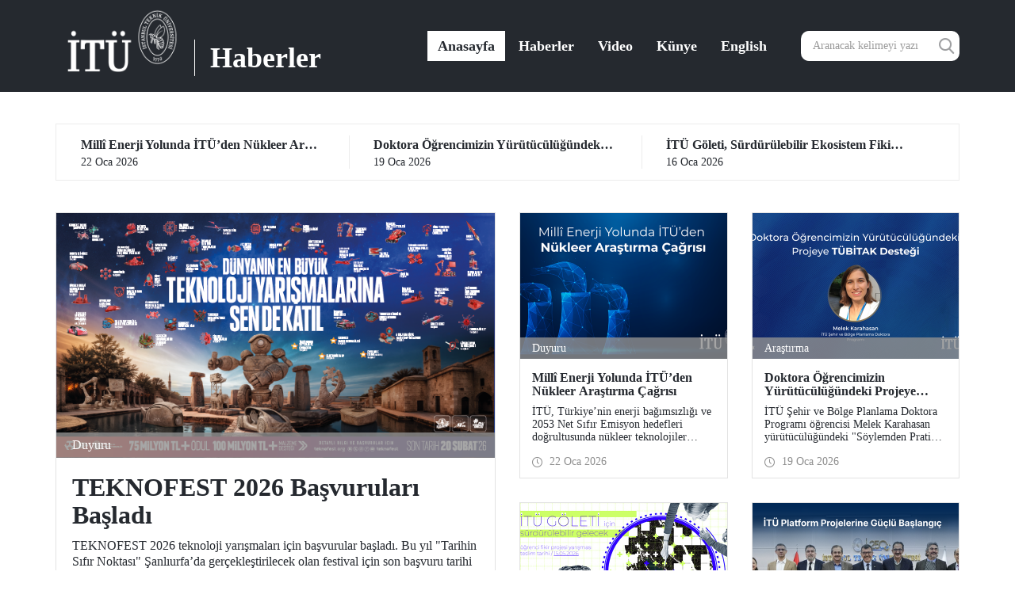

--- FILE ---
content_type: text/html; charset=utf-8
request_url: https://haberler.itu.edu.tr/
body_size: 20405
content:



<html lang="en">

<head><title>
	İT&#220; Haberler | İstanbul Teknik &#220;niversitesi Haberler | ITU1773
</title><meta charset="utf-8" /><meta http-equiv="X-UA-Compatible" content="IE=edge" /><meta name="viewport" content="width=device-width, initial-scale=1.0" /><link href="/opensearchhaber.xml" rel="search" title="İTÜ" type="application/opensearchdescription+xml" />
	<!--<link href="App_Data/Sitefinity/WebSiteTemplates/HaberTemplate/App_Master/lib/css/all.css" rel="stylesheet" />-->
	<link href="/Sitefinity/WebsiteTemplates/HaberTemplate/App_Themes/HaberTemplate/lib/css/bootstrap.min.css" rel="stylesheet" /><link href="/Sitefinity/WebsiteTemplates/HaberTemplate/App_Themes/HaberTemplate/lib/css/itu-haber-font-icons.css" rel="stylesheet" /><link rel="stylesheet" href="/Sitefinity/WebsiteTemplates/HaberTemplate/App_Themes/HaberTemplate/lib/plugin/OwlCarousel2-2.3.4/assets/owl.carousel.min.css" /><link rel="stylesheet" href="/Sitefinity/WebsiteTemplates/HaberTemplate/App_Themes/HaberTemplate/lib/plugin/OwlCarousel2-2.3.4/assets/owl.theme.default.min.css" /><link href="/Sitefinity/WebsiteTemplates/HaberTemplate/App_Themes/HaberTemplate/lib/css/style.min.css" rel="stylesheet" /><meta property="og:title" content="İT&#220; Haberler | İstanbul Teknik &#220;niversitesi Haberler | ITU1773" /><meta property="og:description" content="İstanbul Teknik &#220;niversitesi ile ilgili t&#252;m haberler" /><meta property="og:url" content="https://haberler.itu.edu.tr" /><meta property="og:type" content="website" /><meta property="og:site_name" content="Haberler" /><style type="text/css" media="all">.sf_pagerNumeric {
    margin-bottom: 20px;
    text-align: center;
    font-family: Time New Roman, Times, serif;
    font-size: 16px;
}
.sf_pagerNumeric a {
   margin-right: 10px;
}</style><meta name="Generator" content="Sitefinity 12.2.7200.0 PE" /><link rel="canonical" href="https://haberler.itu.edu.tr" /><link rel="next" href="https://haberler.itu.edu.tr/anasayfa/page/2" /><link href="/Sitefinity/WebsiteTemplates/HaberTemplate/App_Themes/HaberTemplate/global/custom.css?v=637429522268276158" type="text/css" rel="stylesheet" /><link href="/Sitefinity/WebsiteTemplates/HaberTemplate/App_Themes/HaberTemplate/global/RadEditor_haberler.css?v=637217849882547598" type="text/css" rel="stylesheet" /><style type="text/css" media="all">.highlights .more {

text-decoration: none !important;
}


.beAware .more {
text-decoration: none !important;
}


.language-switcher{
display:none;
}

@media (max-width: 991px){
header.layout2 .search {
    margin-top: 10px;
    max-width: 160px;
}
  }
@media (min-width: 991px){
header.layout2 .search {

    max-width: 200px;
}
  }

@media (max-width: 767px) {
header.layout2 nav a {
     width: auto;
   
}
}
@media (max-width: 767px) {
header.layout2 nav .search {
    max-width: 100%;
    margin-top: -5px;
  }
}

@media (min-width: 768px) {
.navbar-collapse.collapse {

    margin-bottom: 20px;
}
}

.thumbnail:hover .tag.mezun, .thumbnail:hover .tag[data-category=Mezun] {
    background-color: #9804ab!important;
}</style><meta name="description" content="İstanbul Teknik Üniversitesi ile ilgili tüm haberler" /></head>


<body style="padding: 0;">
	<form method="post" action="./" id="form1">
<div class="aspNetHidden">
<input type="hidden" name="ctl12_TSM" id="ctl12_TSM" value="" />
<input type="hidden" name="ctl13_TSSM" id="ctl13_TSSM" value="" />
<input type="hidden" name="__EVENTTARGET" id="__EVENTTARGET" value="" />
<input type="hidden" name="__EVENTARGUMENT" id="__EVENTARGUMENT" value="" />
<input type="hidden" name="__VIEWSTATE" id="__VIEWSTATE" value="HSyc2tclCnBYNW99rkExOsm3zOzTMW7EADi7J0vh4W5CaZVjRgUkQOiGTDFWw3YQv7n/oxvJ4KR1pRJr2xU/1ooyLN3BLTnILSaJs4C4z2AKmkARoPecczaDi3l0g5PHk93npQ222VgmaCgyys6R6EvXTGEmde+zl57u1dbUyT5IVH/t734ApVIgNZL2vK9qUcxN17+OroVp7vQBVpyHKCS/qG0YTjxuHEP79jeo/6AseBzJnEkmgalChCXpXDNDPdYXQZrwEKadEXP+/vV1dlzzmAFJDLAIcvjkuj10VboTiG5J50EopD9wM09sLPXZnBHBa8Iu41FRv2zkLIot1MGmDVKsGEE8MU9UZXLAoP+b4AbTK5astEi4GnbIvr1r+jng9gh4T/dO2MSDSxuW3jKTDghS5DwrcdO3T4IP766Y+3FEw1Ok7kt1/PkUHv+4q7ilI32AVFhc6uIH38zm3XXELGJdDbxffcnm9jdoqJBNv6o24WKhal9yuOvdYiLQZ6m16hgSx87sgcMXjbaZTXgfvuLULjpY1uGQpO3g/n85lya3nYl3vc0paOU3Sydh5YLDJzfNtvrPgdejEi2963sqhBfaylWetThUC7vVPYh3Ju0FhZybcXVx0msnKTRZuooXI8JpBKEqkTjdDr7gx5ByWqcLo0QYYbv7XR050tIpQ+U63rOy8rkAiq0hcmc5Vy/qjxJjmRs4sjXZjc/vY+V06inTuKvRYpNrSIopr3qdvhopm5AXdwf8zSAERlD7ovG7xWZElHWegcjdhzrYbrD7/rmrdX5Ox7zT2b/sFIlxLgOK3Dszx1xTaCbmVwk7YUBMScq9DwDwLFbk/FkBJTCvP7RzDeBgGXEksWPH1aHuN/xKdttXZ8/okvG5RA76" />
</div>

<script type="text/javascript">
//<![CDATA[
var theForm = document.forms['form1'];
if (!theForm) {
    theForm = document.form1;
}
function __doPostBack(eventTarget, eventArgument) {
    if (!theForm.onsubmit || (theForm.onsubmit() != false)) {
        theForm.__EVENTTARGET.value = eventTarget;
        theForm.__EVENTARGUMENT.value = eventArgument;
        theForm.submit();
    }
}
//]]>
</script>


<script src="/WebResource.axd?d=pynGkmcFUV13He1Qd6_TZCSKbwybohVErKA4zV_MABRObpw9BuFBo22WQ1bhntCSAblYi7xeeNVcn-rLaGvjhg2&amp;t=638628315619783110" type="text/javascript"></script>


<script type="text/javascript">
//<![CDATA[
var __cultureInfo = {"name":"tr","numberFormat":{"CurrencyDecimalDigits":2,"CurrencyDecimalSeparator":",","IsReadOnly":true,"CurrencyGroupSizes":[3],"NumberGroupSizes":[3],"PercentGroupSizes":[3],"CurrencyGroupSeparator":".","CurrencySymbol":"₺","NaNSymbol":"NaN","CurrencyNegativePattern":1,"NumberNegativePattern":1,"PercentPositivePattern":2,"PercentNegativePattern":2,"NegativeInfinitySymbol":"-∞","NegativeSign":"-","NumberDecimalDigits":2,"NumberDecimalSeparator":",","NumberGroupSeparator":".","CurrencyPositivePattern":0,"PositiveInfinitySymbol":"∞","PositiveSign":"+","PercentDecimalDigits":2,"PercentDecimalSeparator":",","PercentGroupSeparator":".","PercentSymbol":"%","PerMilleSymbol":"‰","NativeDigits":["0","1","2","3","4","5","6","7","8","9"],"DigitSubstitution":1},"dateTimeFormat":{"AMDesignator":"ÖÖ","Calendar":{"MinSupportedDateTime":"\/Date(-62135596800000)\/","MaxSupportedDateTime":"\/Date(253402289999999)\/","AlgorithmType":1,"CalendarType":1,"Eras":[1],"TwoDigitYearMax":2049,"IsReadOnly":true},"DateSeparator":".","FirstDayOfWeek":1,"CalendarWeekRule":0,"FullDateTimePattern":"d MMMM yyyy dddd HH:mm:ss","LongDatePattern":"d MMMM yyyy dddd","LongTimePattern":"HH:mm:ss","MonthDayPattern":"d MMMM","PMDesignator":"ÖS","RFC1123Pattern":"ddd, dd MMM yyyy HH\u0027:\u0027mm\u0027:\u0027ss \u0027GMT\u0027","ShortDatePattern":"d.MM.yyyy","ShortTimePattern":"HH:mm","SortableDateTimePattern":"yyyy\u0027-\u0027MM\u0027-\u0027dd\u0027T\u0027HH\u0027:\u0027mm\u0027:\u0027ss","TimeSeparator":":","UniversalSortableDateTimePattern":"yyyy\u0027-\u0027MM\u0027-\u0027dd HH\u0027:\u0027mm\u0027:\u0027ss\u0027Z\u0027","YearMonthPattern":"MMMM yyyy","AbbreviatedDayNames":["Paz","Pzt","Sal","Çar","Per","Cum","Cmt"],"ShortestDayNames":["Pa","Pt","Sa","Ça","Pe","Cu","Ct"],"DayNames":["Pazar","Pazartesi","Salı","Çarşamba","Perşembe","Cuma","Cumartesi"],"AbbreviatedMonthNames":["Oca","Şub","Mar","Nis","May","Haz","Tem","Ağu","Eyl","Eki","Kas","Ara",""],"MonthNames":["Ocak","Şubat","Mart","Nisan","Mayıs","Haziran","Temmuz","Ağustos","Eylül","Ekim","Kasım","Aralık",""],"IsReadOnly":true,"NativeCalendarName":"Miladi Takvim","AbbreviatedMonthGenitiveNames":["Oca","Şub","Mar","Nis","May","Haz","Tem","Ağu","Eyl","Eki","Kas","Ara",""],"MonthGenitiveNames":["Ocak","Şubat","Mart","Nisan","Mayıs","Haziran","Temmuz","Ağustos","Eylül","Ekim","Kasım","Aralık",""]},"eras":[1,"MS",null,0]};//]]>
</script>

<script src="/Telerik.Web.UI.WebResource.axd?_TSM_HiddenField_=ctl12_TSM&amp;compress=0&amp;_TSM_CombinedScripts_=%3b%3bSystem.Web.Extensions%2c+Version%3d4.0.0.0%2c+Culture%3dneutral%2c+PublicKeyToken%3d31bf3856ad364e35%3atr%3a95047a2c-8908-49e3-b68e-d249be89f134%3aea597d4b%3ab25378d2" type="text/javascript"></script>
<script src="/ScriptResource.axd?d=uBiLKmMIzkaavHlylMEgvsqQeIwRCdCoiNCr6H7zbH2n6OWPtCdGFh9pPxLOsKOacK1HeOcB8SzL0K83hBndW8CKFTH6vDS36TjPhQ-axCRSU5oojnATBtlR9gcsimJG3VqTIY2kgS41vspT5y3fFF9QEnXPTHKJWOo9kFrfhXwamKLgPFPPIyTBvjjoe6Qc0&amp;t=4d25b666" type="text/javascript"></script>
<script src="/Telerik.Web.UI.WebResource.axd?_TSM_HiddenField_=ctl12_TSM&amp;compress=0&amp;_TSM_CombinedScripts_=%3b%3bTelerik.Sitefinity.Resources%3atr%3ad68ea8b0-f692-45e9-809b-a8afeb3f1ad9%3ab162b7a1%3a7ee0bb1f%3a83eb063b" type="text/javascript"></script>
<script src="/ScriptResource.axd?d=RKOAtpU6MawFuLDEHL6kY7XqG6TokthopDUX5aigFTdZa19rHBNTtw44Iyxzt_UVd6ce4qs2VqwAHcmk1NR0oW57Tv2lQyyxEfoEHAh8I9EL-SYLFbpAHO9skI7kfohrnZdbQ2pwZBdnJDJ4oJy1A2hjoG4Q3tX4FFlU61_3RyI8JbztZIMpBMLXWvMUCMbw0&amp;t=4d25b666" type="text/javascript"></script>
<script src="/ScriptResource.axd?d=QHu3D-dgHdyYN7jcKSV0yIAAAp_SoOC-WRSl_3ovbPeELhpE_6axCybaxqMmYlI7f_x056TQfjecGOSThlzU6p3EPrNdm6wWxFpXbowjvpiYQ2WhDyIU5EXhAicgUIToEM0piLF5f_gclSL69NE1SY7GvxG7iv5bpzqyqX5BLWgNbjUF2AXi20e3UP5zSUHK0&amp;t=4d25b666" type="text/javascript"></script>
<script src="/Telerik.Web.UI.WebResource.axd?_TSM_HiddenField_=ctl12_TSM&amp;compress=0&amp;_TSM_CombinedScripts_=%3b%3bTelerik.Sitefinity%3atr%3a69f7f411-db5d-4f58-8ffa-4a9e263f780b%3a993d8e92%3a5b182b17%3a721addc%3bTelerik.Web.UI%2c+Version%3d2019.3.917.45%2c+Culture%3dneutral%2c+PublicKeyToken%3d121fae78165ba3d4%3atr%3acb7ecd12-8232-4d4a-979d-f12706320867%3a16e4e7cd%3af7645509%3addbfcb67%3bTelerik.Sitefinity%2c+Version%3d12.2.7200.0%2c+Culture%3dneutral%2c+PublicKeyToken%3db28c218413bdf563%3atr%3a69f7f411-db5d-4f58-8ffa-4a9e263f780b%3a41f6c3a7" type="text/javascript"></script>
<div class="aspNetHidden">

	<input type="hidden" name="__VIEWSTATEGENERATOR" id="__VIEWSTATEGENERATOR" value="09504069" />
</div><script type="text/javascript">
//<![CDATA[
Sys.WebForms.PageRequestManager._initialize('ctl00$ctl12', 'form1', [], [], [], 90, 'ctl00');
//]]>
</script>
<input type="hidden" name="ctl00$ctl12" id="ctl12" />
<script type="text/javascript">
//<![CDATA[
Sys.Application.setServerId("ctl12", "ctl00$ctl12");
Sys.Application._enableHistoryInScriptManager();
//]]>
</script>

		<header class="layout2 clearfix">
			<nav>
				<div class="container">
					<div class="row clearfix">
						
<div class='sfContentBlock'><div class="navbar-header"> <button type="button" class="navbar-toggle collapsed" data-toggle="collapse" data-target="#main-navbar" aria-expanded="false"> <span class="sr-only">Toggle navigation</span> <span class="icon-bar"></span> <span class="icon-bar"></span> <span class="icon-bar"></span> </button>
<div class="logo-wrap">
<div class="logo clearfix">
<a href="http://www.itu.edu.tr">
<img alt="" src="/images/default-source/default-album/itu-logo.png?sfvrsn=49b15cfa_2" style="float: left; height: 80px;" /></a>
<a href="/">
<span style="margin-left: -10px;" class="text">Haberler</span>
</a>
</div>
</div>
</div>

</div><div class='sfContentBlock'><div class="col-md-3 col-sm-4 col-xs-12 search">
<div class="input-group">
<input type="text" class="form-control" placeholder="Aranacak kelimeyi yazın." />
<span class="input-group-btn">
<button class="btn btn-default btn-search" type="button">
<em class="icon-search"></em>
</button>
</span>
</div>
</div>
<div class="col-md-9 col-sm-8 col-xs-12 navbar-collapse collapse" id="main-navbar">
<a href="/">Anasayfa</a>
<a href="/haberler">Haberler</a>
<a href="/video-haberler">Video</a>
<a href="/kunye">K&uuml;nye</a>
</div>

</div>

						
<div id="cphMenu_T7F515EEF009" class="language-switcher">
	<div id="cphMenu_T7F515EEF009_ctl00_ctl00_controlWrapper">

    

    
                
                        <ul class="sflanguagesHorizontalList">
                    
                        <li id="cphMenu_T7F515EEF009_ctl00_ctl00_languagesRepeater_horizontal_langHolder_0" class="sflanguageItem sflang_en">
                            <a href="en/home" id="cphMenu_T7F515EEF009_ctl00_ctl00_languagesRepeater_horizontal_langLink_0" class="sflanguageLnk" lang="en"><span id="cphMenu_T7F515EEF009_ctl00_ctl00_languagesRepeater_horizontal_langName_0">English</span></a>
                        </li>
                    
                        </ul>
                    
            
</div>

</div>
					</div>
				</div>
			</nav>
		</header>
		<main>

			
 
<!-- 2019.3.917.45 -->
      <section class="shorts">
	<div class="container">
		<div class="row">
			<div class="col-md-12">
      <div class="owl-carousel owl-theme">
          
      
      <div class="item">
              <a href="/haberdetay/2026/01/22/mili-enerji-yolunda-itu-den-nukleer-arastirma-cagrisi">
                      <h6>Millî Enerji Yolunda İTÜ’den Nükleer Araştırma Çağrısı</h6>
                      22 Oca 2026
              </a>
      </div>
        
      
      <div class="item">
              <a href="/haberdetay/2026/01/19/doktora-ogrencimizin-yurutuculugundeki-projeye-tubitak-destegi">
                      <h6>Doktora Öğrencimizin Yürütücülüğündeki Projeye TÜBİTAK Desteği</h6>
                      19 Oca 2026
              </a>
      </div>
        
      
      <div class="item">
              <a href="/haberdetay/2026/01/16/itu-goleti-surdurulebilir-ekosistem-fikirlerinizi-bekliyor">
                      <h6>İTÜ Göleti, Sürdürülebilir Ekosistem Fikirlerinizi Bekliyor</h6>
                      16 Oca 2026
              </a>
      </div>
        
      
      <div class="item">
              <a href="/haberdetay/2026/01/15/itu-platform-projelerine-guclu-baslangic">
                      <h6>İTÜ Platform Projelerine Güçlü Başlangıç</h6>
                      15 Oca 2026
              </a>
      </div>
        
      
      <div class="item">
              <a href="/haberdetay/2026/01/14/teknofest-2026-basvurulari-basladi">
                      <h6>TEKNOFEST 2026 Başvuruları Başladı</h6>
                      14 Oca 2026
              </a>
      </div>
        
      
      <div class="item">
              <a href="/haberdetay/2026/01/14/temel-tekstil-teknikleri-icin-ogrenme-atolyesi-projesine-erasmus-ka210-adu-destegi">
                      <h6>Temel Tekstil Teknikleri İçin Öğrenme Atölyesi Projesine Erasmus+ KA210-ADU Desteği</h6>
                      14 Oca 2026
              </a>
      </div>
        
      
      <div class="item">
              <a href="/haberdetay/2026/01/07/azerbaycan-uzay-ajansi-azercosmos-un-yarismasinda-mezunumuza-odul">
                      <h6>Azerbaycan Uzay Ajansı Azercosmos’un Yarışmasında Mezunumuza Ödül</h6>
                      07 Oca 2026
              </a>
      </div>
        
      
      <div class="item">
              <a href="/haberdetay/2026/01/06/rektorumuz-prof-dr-hasan-mandal-linkedin-de-turkiye-nin-en-etkileyici-isimleri-arasinda">
                      <h6>Rektörümüz Prof. Dr. Hasan Mandal, LinkedIn’de Türkiye’nin En Etkileyici İsimleri Arasında</h6>
                      06 Oca 2026
              </a>
      </div>
        
      
      <div class="item">
              <a href="/haberdetay/2026/01/05/itu-arastirmacilari-leap-se-destegi-alan-biohypem-projesinin-turkiye-ekibini-olusturdu">
                      <h6>İTÜ Araştırmacıları, LEAP-SE Desteği Alan BioHyPEM Projesinin Türkiye Ekibini Oluşturdu</h6>
                      05 Oca 2026
              </a>
      </div>
        
      
      <div class="item">
              <a href="/haberdetay/2026/01/02/itu-deki-arama-konferansi-gelecege-birlikte-yon-vermeyi-amacladi">
                      <h6>İTÜ’deki Arama Konferansı, Geleceğe “Birlikte” Yön Vermeyi Amaçladı</h6>
                      02 Oca 2026
              </a>
      </div>
    
      </div>
                          			</div>
		</div>
	</div>
</section>
    <input id="ctl00_cphMainContainer_C001_newsFrontendList_ctl00_ctl00_NewsList_ClientState" name="ctl00_cphMainContainer_C001_newsFrontendList_ctl00_ctl00_NewsList_ClientState" type="hidden" /><span id="ctl00_cphMainContainer_C001_newsFrontendList_ctl00_ctl00_NewsList" style="display:none;"></span>


<span></span> 

      <section class="mp-news layout2">
        <div class="container">
          <div class="row">
                
      
          
      
      <div class="col-md-3 col-sm-6 hb-news-item" data-section="featured">
      
                        <a href="/haberdetay/2026/01/22/mili-enerji-yolunda-itu-den-nukleer-arastirma-cagrisi">
                            <div class="thumbnail">
                                <div class="hidden">
        <div id="ctl00_cphMainContainer_C002_newsFrontendList_ctl00_ctl00_NewsList_ctrl0_FlatFieldControl">
	
            
            
                    <ul class="sfTagsList">
                
                    <li>
                        <span id="ctl00_cphMainContainer_C002_newsFrontendList_ctl00_ctl00_NewsList_ctrl0_FlatFieldControl_ctl00_ctl00_taxaList_ctl01_taxonName">spotlight</span>
                    </li>
                
                    <li>
                        <span id="ctl00_cphMainContainer_C002_newsFrontendList_ctl00_ctl00_NewsList_ctrl0_FlatFieldControl_ctl00_ctl00_taxaList_ctl02_taxonName">last minute</span>
                    </li>
                
                    <li>
                        <span id="ctl00_cphMainContainer_C002_newsFrontendList_ctl00_ctl00_NewsList_ctrl0_FlatFieldControl_ctl00_ctl00_taxaList_ctl03_taxonName">featured</span>
                    </li>
                
                    <li>
                        <span id="ctl00_cphMainContainer_C002_newsFrontendList_ctl00_ctl00_NewsList_ctrl0_FlatFieldControl_ctl00_ctl00_taxaList_ctl04_taxonName">Araştırma</span>
                    </li>
                
                    <li>
                        <span id="ctl00_cphMainContainer_C002_newsFrontendList_ctl00_ctl00_NewsList_ctrl0_FlatFieldControl_ctl00_ctl00_taxaList_ctl05_taxonName">Duyuru</span>
                    </li>
                
                    </ul>
                
        
</div>
        </div>
                              <div class="image ">
                                <img src=https://haberler.itu.edu.tr/images/default-source/anasayfa-img/nukleer-arastima-cagrisi-haber.png?sfvrsn=3848abc6_2>
                                  <div class="tag" data-category=""></div>
                                </div>
                                <div class="caption">
                                    <h6>Mill&#238; Enerji Yolunda İT&#220;’den N&#252;kleer Araştırma &#199;ağrısı</h6>
                                    <p>İT&#220;, T&#252;rkiye’nin enerji bağımsızlığı ve 2053 Net Sıfır Emisyon hedefleri doğrultusunda n&#252;kleer teknolojiler alanında iki stratejik &#246;ncelikli araştırma &#231;ağrısı başlattı. “2026 Yılı N&#252;kleer Teknolojiler Alanında Platform Projeleri &#199;ağrısı” ile “&#214;zel &#199;ağrılı Genel Araştırma Projeleri (&#214;&#199;GAP) &#199;ağrısı”, mezunumuz ve Baykar Y&#246;netim Kurulu Başkanı Sel&#231;uk Bayraktar’ın bağış desteğiyle g&#252;&#231;lendi.</p>
                                    <div class="tool clearfix">
                                        <div class="date">
                                            <span>
                                                <i class="icon-clock"></i>
                                                <span>22 Oca 2026</span>
                                            </span>
                                        </div>
                                        
                                    </div>
                                </div>
                            </div>
                        </a>
                    </div>
      
    
        
      
          
      
      <div class="col-md-3 col-sm-6 hb-news-item" data-section="featured">
      
                        <a href="/haberdetay/2026/01/19/doktora-ogrencimizin-yurutuculugundeki-projeye-tubitak-destegi">
                            <div class="thumbnail">
                                <div class="hidden">
        <div id="ctl00_cphMainContainer_C002_newsFrontendList_ctl00_ctl00_NewsList_ctrl1_FlatFieldControl">
	
            
            
                    <ul class="sfTagsList">
                
                    <li>
                        <span id="ctl00_cphMainContainer_C002_newsFrontendList_ctl00_ctl00_NewsList_ctrl1_FlatFieldControl_ctl00_ctl00_taxaList_ctl01_taxonName">last minute</span>
                    </li>
                
                    <li>
                        <span id="ctl00_cphMainContainer_C002_newsFrontendList_ctl00_ctl00_NewsList_ctrl1_FlatFieldControl_ctl00_ctl00_taxaList_ctl02_taxonName">spotlight</span>
                    </li>
                
                    <li>
                        <span id="ctl00_cphMainContainer_C002_newsFrontendList_ctl00_ctl00_NewsList_ctrl1_FlatFieldControl_ctl00_ctl00_taxaList_ctl03_taxonName">featured</span>
                    </li>
                
                    <li>
                        <span id="ctl00_cphMainContainer_C002_newsFrontendList_ctl00_ctl00_NewsList_ctrl1_FlatFieldControl_ctl00_ctl00_taxaList_ctl04_taxonName">Akademik</span>
                    </li>
                
                    <li>
                        <span id="ctl00_cphMainContainer_C002_newsFrontendList_ctl00_ctl00_NewsList_ctrl1_FlatFieldControl_ctl00_ctl00_taxaList_ctl05_taxonName">Araştırma</span>
                    </li>
                
                    <li>
                        <span id="ctl00_cphMainContainer_C002_newsFrontendList_ctl00_ctl00_NewsList_ctrl1_FlatFieldControl_ctl00_ctl00_taxaList_ctl06_taxonName">Başarı</span>
                    </li>
                
                    </ul>
                
        
</div>
        </div>
                              <div class="image ">
                                <img src=https://haberler.itu.edu.tr/images/default-source/anasayfa-img/1002_melek-karahasan.png?sfvrsn=4bf76c91_2>
                                  <div class="tag" data-category=""></div>
                                </div>
                                <div class="caption">
                                    <h6>Doktora &#214;ğrencimizin Y&#252;r&#252;t&#252;c&#252;l&#252;ğ&#252;ndeki Projeye T&#220;BİTAK Desteği</h6>
                                    <p>İT&#220; Şehir ve B&#246;lge Planlama Doktora Programı &#246;ğrencisi Melek Karahasan y&#252;r&#252;t&#252;c&#252;l&#252;ğ&#252;ndeki &quot;S&#246;ylemden Pratiğe: B&#246;lgesel Planlarda Kırsal İnovasyon ve Girişimcilik &#214;nceliklerinin Mekansal ve İstatistiksel Analizi&quot; başlıklı proje, T&#220;BİTAK-ARDEB 1002 - A Hızlı Destek Mod&#252;l&#252; desteği kazandı.</p>
                                    <div class="tool clearfix">
                                        <div class="date">
                                            <span>
                                                <i class="icon-clock"></i>
                                                <span>19 Oca 2026</span>
                                            </span>
                                        </div>
                                        
                                    </div>
                                </div>
                            </div>
                        </a>
                    </div>
      
    
        
      
          
      
      <div class="col-md-3 col-sm-6 hb-news-item" data-section="featured">
      
                        <a href="/haberdetay/2026/01/16/itu-goleti-surdurulebilir-ekosistem-fikirlerinizi-bekliyor">
                            <div class="thumbnail">
                                <div class="hidden">
        <div id="ctl00_cphMainContainer_C002_newsFrontendList_ctl00_ctl00_NewsList_ctrl2_FlatFieldControl">
	
            
            
                    <ul class="sfTagsList">
                
                    <li>
                        <span id="ctl00_cphMainContainer_C002_newsFrontendList_ctl00_ctl00_NewsList_ctrl2_FlatFieldControl_ctl00_ctl00_taxaList_ctl01_taxonName">last minute</span>
                    </li>
                
                    <li>
                        <span id="ctl00_cphMainContainer_C002_newsFrontendList_ctl00_ctl00_NewsList_ctrl2_FlatFieldControl_ctl00_ctl00_taxaList_ctl02_taxonName">spotlight</span>
                    </li>
                
                    <li>
                        <span id="ctl00_cphMainContainer_C002_newsFrontendList_ctl00_ctl00_NewsList_ctrl2_FlatFieldControl_ctl00_ctl00_taxaList_ctl03_taxonName">featured</span>
                    </li>
                
                    <li>
                        <span id="ctl00_cphMainContainer_C002_newsFrontendList_ctl00_ctl00_NewsList_ctrl2_FlatFieldControl_ctl00_ctl00_taxaList_ctl04_taxonName">&#214;ğrenci</span>
                    </li>
                
                    <li>
                        <span id="ctl00_cphMainContainer_C002_newsFrontendList_ctl00_ctl00_NewsList_ctrl2_FlatFieldControl_ctl00_ctl00_taxaList_ctl05_taxonName">Kamp&#252;s</span>
                    </li>
                
                    </ul>
                
        
</div>
        </div>
                              <div class="image ">
                                <img src=https://haberler.itu.edu.tr/images/default-source/anasayfa-img/golet-yarisma-haber.jpg?sfvrsn=2f9e0ca4_2>
                                  <div class="tag" data-category=""></div>
                                </div>
                                <div class="caption">
                                    <h6>İT&#220; G&#246;leti, S&#252;rd&#252;r&#252;lebilir Ekosistem Fikirlerinizi Bekliyor</h6>
                                    <p>İstanbul Teknik &#220;niversitesi Ayazağa Yerleşkesi’nde yer alan ve kamp&#252;s&#252;n &#246;nemli ekosistem alanlarından biri olan İT&#220; G&#246;leti i&#231;in s&#252;rd&#252;r&#252;lebilir ve yenilik&#231;i fikirlerin geliştirilmesini ama&#231;layan “İT&#220; G&#246;leti İ&#231;in S&#252;rd&#252;r&#252;lebilir Gelecek” Proje Yarışması başladı.</p>
                                    <div class="tool clearfix">
                                        <div class="date">
                                            <span>
                                                <i class="icon-clock"></i>
                                                <span>16 Oca 2026</span>
                                            </span>
                                        </div>
                                        
                                    </div>
                                </div>
                            </div>
                        </a>
                    </div>
      
    
        
      
          
      
      <div class="col-md-3 col-sm-6 hb-news-item" data-section="featured">
      
                        <a href="/haberdetay/2026/01/15/itu-platform-projelerine-guclu-baslangic">
                            <div class="thumbnail">
                                <div class="hidden">
        <div id="ctl00_cphMainContainer_C002_newsFrontendList_ctl00_ctl00_NewsList_ctrl3_FlatFieldControl">
	
            
            
                    <ul class="sfTagsList">
                
                    <li>
                        <span id="ctl00_cphMainContainer_C002_newsFrontendList_ctl00_ctl00_NewsList_ctrl3_FlatFieldControl_ctl00_ctl00_taxaList_ctl01_taxonName">last minute</span>
                    </li>
                
                    <li>
                        <span id="ctl00_cphMainContainer_C002_newsFrontendList_ctl00_ctl00_NewsList_ctrl3_FlatFieldControl_ctl00_ctl00_taxaList_ctl02_taxonName">spotlight</span>
                    </li>
                
                    <li>
                        <span id="ctl00_cphMainContainer_C002_newsFrontendList_ctl00_ctl00_NewsList_ctrl3_FlatFieldControl_ctl00_ctl00_taxaList_ctl03_taxonName">featured</span>
                    </li>
                
                    <li>
                        <span id="ctl00_cphMainContainer_C002_newsFrontendList_ctl00_ctl00_NewsList_ctrl3_FlatFieldControl_ctl00_ctl00_taxaList_ctl04_taxonName">Akademik</span>
                    </li>
                
                    <li>
                        <span id="ctl00_cphMainContainer_C002_newsFrontendList_ctl00_ctl00_NewsList_ctrl3_FlatFieldControl_ctl00_ctl00_taxaList_ctl05_taxonName">Araştırma</span>
                    </li>
                
                    </ul>
                
        
</div>
        </div>
                              <div class="image ">
                                <img src=https://haberler.itu.edu.tr/images/default-source/anasayfa-img/platform-projeleri-basladi-haber-tr.png?sfvrsn=4c02b61d_4>
                                  <div class="tag" data-category=""></div>
                                </div>
                                <div class="caption">
                                    <h6>İT&#220; Platform Projelerine G&#252;&#231;l&#252; Başlangı&#231;</h6>
                                    <p>İlk kez 2025 yılında hayata ge&#231;irilerek başvuruları alınan İT&#220; Platform Projeleri Programı kapsamında desteğe layık g&#246;r&#252;len 5 platform, 12 Ocak 2026 tarihinde Ayazağa Yerleşkemizde d&#252;zenlenen imza t&#246;reniyle resmen başladı. Platformlar, İT&#220; araştırma ekosisteminde disiplinler arası iş birliğini g&#252;&#231;lendiren ve stratejik alanlarda ortak &#252;retimi destekleyen nitelikleriyle dikkat &#231;ekiyor.</p>
                                    <div class="tool clearfix">
                                        <div class="date">
                                            <span>
                                                <i class="icon-clock"></i>
                                                <span>15 Oca 2026</span>
                                            </span>
                                        </div>
                                        
                                    </div>
                                </div>
                            </div>
                        </a>
                    </div>
      
    
        
      
          
      
      <div class="col-md-3 col-sm-6 hb-news-item" data-section="featured">
      
                        <a href="/haberdetay/2026/01/14/teknofest-2026-basvurulari-basladi">
                            <div class="thumbnail">
                                <div class="hidden">
        <div id="ctl00_cphMainContainer_C002_newsFrontendList_ctl00_ctl00_NewsList_ctrl4_FlatFieldControl">
	
            
            
                    <ul class="sfTagsList">
                
                    <li>
                        <span id="ctl00_cphMainContainer_C002_newsFrontendList_ctl00_ctl00_NewsList_ctrl4_FlatFieldControl_ctl00_ctl00_taxaList_ctl01_taxonName">last minute</span>
                    </li>
                
                    <li>
                        <span id="ctl00_cphMainContainer_C002_newsFrontendList_ctl00_ctl00_NewsList_ctrl4_FlatFieldControl_ctl00_ctl00_taxaList_ctl02_taxonName">spotlight</span>
                    </li>
                
                    <li>
                        <span id="ctl00_cphMainContainer_C002_newsFrontendList_ctl00_ctl00_NewsList_ctrl4_FlatFieldControl_ctl00_ctl00_taxaList_ctl03_taxonName">featured</span>
                    </li>
                
                    <li>
                        <span id="ctl00_cphMainContainer_C002_newsFrontendList_ctl00_ctl00_NewsList_ctrl4_FlatFieldControl_ctl00_ctl00_taxaList_ctl04_taxonName">&#214;ğrenci</span>
                    </li>
                
                    <li>
                        <span id="ctl00_cphMainContainer_C002_newsFrontendList_ctl00_ctl00_NewsList_ctrl4_FlatFieldControl_ctl00_ctl00_taxaList_ctl05_taxonName">Duyuru</span>
                    </li>
                
                    <li>
                        <span id="ctl00_cphMainContainer_C002_newsFrontendList_ctl00_ctl00_NewsList_ctrl4_FlatFieldControl_ctl00_ctl00_taxaList_ctl06_taxonName">big-image</span>
                    </li>
                
                    </ul>
                
        
</div>
        </div>
                              <div class="image ">
                                <img src=https://haberler.itu.edu.tr/images/default-source/anasayfa-img/teknofest_2026-haber.png?sfvrsn=b4fe6c02_4>
                                  <div class="tag" data-category=""></div>
                                </div>
                                <div class="caption">
                                    <h6>TEKNOFEST 2026 Başvuruları Başladı</h6>
                                    <p>TEKNOFEST 2026 teknoloji yarışmaları i&#231;in başvurular başladı. Bu yıl &quot;Tarihin Sıfır Noktası&quot; Şanlıurfa’da ger&#231;ekleştirilecek olan festival i&#231;in son başvuru tarihi 20 Şubat! Katılımın &#252;cretsiz olduğu TEKNOFEST Teknoloji Yarışmaları başvuruları herkese a&#231;ık.</p>
                                    <div class="tool clearfix">
                                        <div class="date">
                                            <span>
                                                <i class="icon-clock"></i>
                                                <span>14 Oca 2026</span>
                                            </span>
                                        </div>
                                        
                                    </div>
                                </div>
                            </div>
                        </a>
                    </div>
      
    
        
      
          
      
      <div class="col-md-3 col-sm-6 hb-news-item" data-section="featured">
      
                        <a href="/haberdetay/2026/01/14/temel-tekstil-teknikleri-icin-ogrenme-atolyesi-projesine-erasmus-ka210-adu-destegi">
                            <div class="thumbnail">
                                <div class="hidden">
        <div id="ctl00_cphMainContainer_C002_newsFrontendList_ctl00_ctl00_NewsList_ctrl5_FlatFieldControl">
	
            
            
                    <ul class="sfTagsList">
                
                    <li>
                        <span id="ctl00_cphMainContainer_C002_newsFrontendList_ctl00_ctl00_NewsList_ctrl5_FlatFieldControl_ctl00_ctl00_taxaList_ctl01_taxonName">last minute</span>
                    </li>
                
                    <li>
                        <span id="ctl00_cphMainContainer_C002_newsFrontendList_ctl00_ctl00_NewsList_ctrl5_FlatFieldControl_ctl00_ctl00_taxaList_ctl02_taxonName">spotlight</span>
                    </li>
                
                    <li>
                        <span id="ctl00_cphMainContainer_C002_newsFrontendList_ctl00_ctl00_NewsList_ctrl5_FlatFieldControl_ctl00_ctl00_taxaList_ctl03_taxonName">featured</span>
                    </li>
                
                    <li>
                        <span id="ctl00_cphMainContainer_C002_newsFrontendList_ctl00_ctl00_NewsList_ctrl5_FlatFieldControl_ctl00_ctl00_taxaList_ctl04_taxonName">Akademik</span>
                    </li>
                
                    <li>
                        <span id="ctl00_cphMainContainer_C002_newsFrontendList_ctl00_ctl00_NewsList_ctrl5_FlatFieldControl_ctl00_ctl00_taxaList_ctl05_taxonName">Araştırma</span>
                    </li>
                
                    <li>
                        <span id="ctl00_cphMainContainer_C002_newsFrontendList_ctl00_ctl00_NewsList_ctrl5_FlatFieldControl_ctl00_ctl00_taxaList_ctl06_taxonName">Başarı</span>
                    </li>
                
                    </ul>
                
        
</div>
        </div>
                              <div class="image ">
                                <img src=https://haberler.itu.edu.tr/images/default-source/anasayfa-img/karakas-sarac-proje-haber.png?sfvrsn=b260946c_2>
                                  <div class="tag" data-category=""></div>
                                </div>
                                <div class="caption">
                                    <h6>Temel Tekstil Teknikleri İ&#231;in &#214;ğrenme At&#246;lyesi Projesine Erasmus+ KA210-ADU Desteği</h6>
                                    <p>Tekstil Teknolojileri ve Tasarımı Fak&#252;ltemiz &#246;ğretim &#252;yesi Prof. Dr. Hale Karakaş ve Fen-Edebiyat Fak&#252;ltemiz emekli &#246;ğretim &#252;yesi Prof. Dr. Abd&#252;lkadir Sezai Sara&#231;’ın ekibinde yer aldığı Temel Tekstil Teknikleri İ&#231;in &#214;ğrenme At&#246;lyesi Projesi, Erasmus+ KA210-ADU desteği elde etti.</p>
                                    <div class="tool clearfix">
                                        <div class="date">
                                            <span>
                                                <i class="icon-clock"></i>
                                                <span>14 Oca 2026</span>
                                            </span>
                                        </div>
                                        
                                    </div>
                                </div>
                            </div>
                        </a>
                    </div>
      
    
        
      
          
      
      <div class="col-md-3 col-sm-6 hb-news-item" data-section="featured">
      
                        <a href="/haberdetay/2026/01/07/azerbaycan-uzay-ajansi-azercosmos-un-yarismasinda-mezunumuza-odul">
                            <div class="thumbnail">
                                <div class="hidden">
        <div id="ctl00_cphMainContainer_C002_newsFrontendList_ctl00_ctl00_NewsList_ctrl6_FlatFieldControl">
	
            
            
                    <ul class="sfTagsList">
                
                    <li>
                        <span id="ctl00_cphMainContainer_C002_newsFrontendList_ctl00_ctl00_NewsList_ctrl6_FlatFieldControl_ctl00_ctl00_taxaList_ctl01_taxonName">last minute</span>
                    </li>
                
                    <li>
                        <span id="ctl00_cphMainContainer_C002_newsFrontendList_ctl00_ctl00_NewsList_ctrl6_FlatFieldControl_ctl00_ctl00_taxaList_ctl02_taxonName">spotlight</span>
                    </li>
                
                    <li>
                        <span id="ctl00_cphMainContainer_C002_newsFrontendList_ctl00_ctl00_NewsList_ctrl6_FlatFieldControl_ctl00_ctl00_taxaList_ctl03_taxonName">featured</span>
                    </li>
                
                    <li>
                        <span id="ctl00_cphMainContainer_C002_newsFrontendList_ctl00_ctl00_NewsList_ctrl6_FlatFieldControl_ctl00_ctl00_taxaList_ctl04_taxonName">Başarı</span>
                    </li>
                
                    <li>
                        <span id="ctl00_cphMainContainer_C002_newsFrontendList_ctl00_ctl00_NewsList_ctrl6_FlatFieldControl_ctl00_ctl00_taxaList_ctl05_taxonName">&#246;d&#252;l</span>
                    </li>
                
                    <li>
                        <span id="ctl00_cphMainContainer_C002_newsFrontendList_ctl00_ctl00_NewsList_ctrl6_FlatFieldControl_ctl00_ctl00_taxaList_ctl06_taxonName">Mezun</span>
                    </li>
                
                    </ul>
                
        
</div>
        </div>
                              <div class="image ">
                                <img src=https://haberler.itu.edu.tr/images/default-source/anasayfa-img/fatma-elik-azercosmos-haberv2.png?sfvrsn=60262ee6_2>
                                  <div class="tag" data-category=""></div>
                                </div>
                                <div class="caption">
                                    <h6>Azerbaycan Uzay Ajansı Azercosmos’un Yarışmasında Mezunumuza &#214;d&#252;l</h6>
                                    <p>İT&#220; Jeofizik M&#252;hendisliği lisans ve Uydu Haberleşmesi ve Uzaktan Algılama y&#252;ksek lisans mezunu Fatma Elik, Azerbaycan Uzay Ajansı Azercosmos tarafından d&#252;zenlenen “Yer G&#246;zlemi – Yerin Məsafədən M&#252;şahidəsi” yarışmasında &#246;d&#252;le layık g&#246;r&#252;ld&#252;. Elik, yarışmaya T&#252;rkiye’den katılan ilk isim olarak dikkat &#231;ekti.</p>
                                    <div class="tool clearfix">
                                        <div class="date">
                                            <span>
                                                <i class="icon-clock"></i>
                                                <span>07 Oca 2026</span>
                                            </span>
                                        </div>
                                        
                                    </div>
                                </div>
                            </div>
                        </a>
                    </div>
      
    
        
      
          
      
      <div class="col-md-3 col-sm-6 hb-news-item" data-section="featured">
      
                        <a href="/haberdetay/2026/01/06/rektorumuz-prof-dr-hasan-mandal-linkedin-de-turkiye-nin-en-etkileyici-isimleri-arasinda">
                            <div class="thumbnail">
                                <div class="hidden">
        <div id="ctl00_cphMainContainer_C002_newsFrontendList_ctl00_ctl00_NewsList_ctrl7_FlatFieldControl">
	
            
            
                    <ul class="sfTagsList">
                
                    <li>
                        <span id="ctl00_cphMainContainer_C002_newsFrontendList_ctl00_ctl00_NewsList_ctrl7_FlatFieldControl_ctl00_ctl00_taxaList_ctl01_taxonName">spotlight</span>
                    </li>
                
                    <li>
                        <span id="ctl00_cphMainContainer_C002_newsFrontendList_ctl00_ctl00_NewsList_ctrl7_FlatFieldControl_ctl00_ctl00_taxaList_ctl02_taxonName">&#246;d&#252;l</span>
                    </li>
                
                    <li>
                        <span id="ctl00_cphMainContainer_C002_newsFrontendList_ctl00_ctl00_NewsList_ctrl7_FlatFieldControl_ctl00_ctl00_taxaList_ctl03_taxonName">last minute</span>
                    </li>
                
                    <li>
                        <span id="ctl00_cphMainContainer_C002_newsFrontendList_ctl00_ctl00_NewsList_ctrl7_FlatFieldControl_ctl00_ctl00_taxaList_ctl04_taxonName">Medya</span>
                    </li>
                
                    <li>
                        <span id="ctl00_cphMainContainer_C002_newsFrontendList_ctl00_ctl00_NewsList_ctrl7_FlatFieldControl_ctl00_ctl00_taxaList_ctl05_taxonName">featured</span>
                    </li>
                
                    </ul>
                
        
</div>
        </div>
                              <div class="image ">
                                <img src=https://haberler.itu.edu.tr/images/default-source/anasayfa-img/rektor-etkileyici_haber.png?sfvrsn=f855492e_4>
                                  <div class="tag" data-category=""></div>
                                </div>
                                <div class="caption">
                                    <h6>Rekt&#246;r&#252;m&#252;z Prof. Dr. Hasan Mandal, LinkedIn’de T&#252;rkiye’nin En Etkileyici İsimleri Arasında</h6>
                                    <p>İT&#220; Rekt&#246;r&#252; Prof. Dr. Hasan Mandal, Favikon’un hazırladığı “2026 T&#252;rkiye&#39;deki En İyi 20 LinkedIn Etkileyicisi” listesinde 12’nci sırada yer aldı.</p>
                                    <div class="tool clearfix">
                                        <div class="date">
                                            <span>
                                                <i class="icon-clock"></i>
                                                <span>06 Oca 2026</span>
                                            </span>
                                        </div>
                                        
                                    </div>
                                </div>
                            </div>
                        </a>
                    </div>
      
    
        
      
          
      
      <div class="col-md-3 col-sm-6 hb-news-item" data-section="featured">
      
                        <a href="/haberdetay/2026/01/05/itu-arastirmacilari-leap-se-destegi-alan-biohypem-projesinin-turkiye-ekibini-olusturdu">
                            <div class="thumbnail">
                                <div class="hidden">
        <div id="ctl00_cphMainContainer_C002_newsFrontendList_ctl00_ctl00_NewsList_ctrl8_FlatFieldControl">
	
            
            
                    <ul class="sfTagsList">
                
                    <li>
                        <span id="ctl00_cphMainContainer_C002_newsFrontendList_ctl00_ctl00_NewsList_ctrl8_FlatFieldControl_ctl00_ctl00_taxaList_ctl01_taxonName">last minute</span>
                    </li>
                
                    <li>
                        <span id="ctl00_cphMainContainer_C002_newsFrontendList_ctl00_ctl00_NewsList_ctrl8_FlatFieldControl_ctl00_ctl00_taxaList_ctl02_taxonName">spotlight</span>
                    </li>
                
                    <li>
                        <span id="ctl00_cphMainContainer_C002_newsFrontendList_ctl00_ctl00_NewsList_ctrl8_FlatFieldControl_ctl00_ctl00_taxaList_ctl03_taxonName">featured</span>
                    </li>
                
                    <li>
                        <span id="ctl00_cphMainContainer_C002_newsFrontendList_ctl00_ctl00_NewsList_ctrl8_FlatFieldControl_ctl00_ctl00_taxaList_ctl04_taxonName">Akademik</span>
                    </li>
                
                    <li>
                        <span id="ctl00_cphMainContainer_C002_newsFrontendList_ctl00_ctl00_NewsList_ctrl8_FlatFieldControl_ctl00_ctl00_taxaList_ctl05_taxonName">Araştırma</span>
                    </li>
                
                    <li>
                        <span id="ctl00_cphMainContainer_C002_newsFrontendList_ctl00_ctl00_NewsList_ctrl8_FlatFieldControl_ctl00_ctl00_taxaList_ctl06_taxonName">Başarı</span>
                    </li>
                
                    </ul>
                
        
</div>
        </div>
                              <div class="image ">
                                <img src=https://haberler.itu.edu.tr/images/default-source/anasayfa-img/suha-yazici-proje-haber.png?sfvrsn=8d279fc5_2>
                                  <div class="tag" data-category=""></div>
                                </div>
                                <div class="caption">
                                    <h6>İT&#220; Araştırmacıları, LEAP-SE Desteği Alan BioHyPEM Projesinin T&#252;rkiye Ekibini Oluşturdu</h6>
                                    <p>İT&#220; ekibi, Uluslararası Konsorsiyumla LEAP-SE projesinde biyo-bazlı membranlar ile PEM yakıt h&#252;creleri ve yeşil hidrojen elektroliz&#246;rleri geliştirecek.</p>
                                    <div class="tool clearfix">
                                        <div class="date">
                                            <span>
                                                <i class="icon-clock"></i>
                                                <span>05 Oca 2026</span>
                                            </span>
                                        </div>
                                        
                                    </div>
                                </div>
                            </div>
                        </a>
                    </div>
      
    
    
            
          </div>
        </div>
      </section>
    <input id="ctl00_cphMainContainer_C002_newsFrontendList_ctl00_ctl00_NewsList_ClientState" name="ctl00_cphMainContainer_C002_newsFrontendList_ctl00_ctl00_NewsList_ClientState" type="hidden" /><span id="ctl00_cphMainContainer_C002_newsFrontendList_ctl00_ctl00_NewsList" style="display:none;"></span>



<span></span><div class='sfContentBlock'><br />
<br />
<br />

</div>
			<section class="sp-news layout1">
				<div class="container">
					<div class="row">

						<section class="news-list">
							<div class="col-md-12">
								<aside class="sidebar">
									

									
<div class='sfContentBlock'><div class="category">
<ul>
    <li data-category="Tüm Haberler" class="is-active"><a href="/haberler">T&uuml;m Haberler</a></li>
    <li data-category="Akademik"><a href="/akademik">Akademik</a></li>
    <li data-category="Ogrenci"><a href="/ogrenci">&Ouml;ğrenci</a></li>
    <li data-category="Ogrenci"><a href="/mezun">Mezun</a></li>
    <li data-category="Medya"><a href="/medya">Medya</a></li>
    <li data-category="Sanat"><a href="/sanat">Sanat</a></li>
    <li data-category="Kariyer"><a href="/kariyer">Kariyer</a></li>
    <li data-category="Araştırma"><a href="/arastirma">Araştırma</a></li>
    <li data-category="Kampüs"><a href="/kampus">Kamp&uuml;s</a></li>
    <li data-category="surdurulebilir"><a href="/surdurulebilir">S&uuml;rd&uuml;r&uuml;lebilir</a></li>
    <li data-category="Arı Teknokent"><a href="/ari-teknokent">Arı Teknokent</a></li>
    <li data-category="İTÜ Ninova TTO"><a href="/itunova-tto">İT&Uuml;NOVA TTO</a></li>
</ul>
</div>

</div><div id="cphArchive_C004" class="category archive">
	
    <h2 class="sfarchiveTitle">
	    Arşiv
    </h2>



        <ul class="sfarchiveList">
    
        <li class="sfarchiveListItem">
            <a id="cphArchive_C004_ctl00_ctl00_rptArchive_linkArchive_0" class="selectCommand sfarchiveLink" href="/anasayfa/2026/01">2026 Ocak  <span class='sfCount'>(11)</span></a>
        </li>
    
        <li class="sfarchiveListItem">
            <a id="cphArchive_C004_ctl00_ctl00_rptArchive_linkArchive_1" class="selectCommand sfarchiveLink" href="/anasayfa/2025/12">2025 Aralık  <span class='sfCount'>(31)</span></a>
        </li>
    
        <li class="sfarchiveListItem">
            <a id="cphArchive_C004_ctl00_ctl00_rptArchive_linkArchive_2" class="selectCommand sfarchiveLink" href="/anasayfa/2025/11">2025 Kasım  <span class='sfCount'>(21)</span></a>
        </li>
    
        <li class="sfarchiveListItem">
            <a id="cphArchive_C004_ctl00_ctl00_rptArchive_linkArchive_3" class="selectCommand sfarchiveLink" href="/anasayfa/2025/10">2025 Ekim  <span class='sfCount'>(29)</span></a>
        </li>
    
        <li class="sfarchiveListItem">
            <a id="cphArchive_C004_ctl00_ctl00_rptArchive_linkArchive_4" class="selectCommand sfarchiveLink" href="/anasayfa/2025/09">2025 Eylül  <span class='sfCount'>(25)</span></a>
        </li>
    
        <li class="sfarchiveListItem">
            <a id="cphArchive_C004_ctl00_ctl00_rptArchive_linkArchive_5" class="selectCommand sfarchiveLink" href="/anasayfa/2025/08">2025 Ağustos  <span class='sfCount'>(30)</span></a>
        </li>
    
        <li class="sfarchiveListItem">
            <a id="cphArchive_C004_ctl00_ctl00_rptArchive_linkArchive_6" class="selectCommand sfarchiveLink" href="/anasayfa/2025/07">2025 Temmuz  <span class='sfCount'>(34)</span></a>
        </li>
    
        <li class="sfarchiveListItem">
            <a id="cphArchive_C004_ctl00_ctl00_rptArchive_linkArchive_7" class="selectCommand sfarchiveLink" href="/anasayfa/2025/06">2025 Haziran  <span class='sfCount'>(25)</span></a>
        </li>
    
        <li class="sfarchiveListItem">
            <a id="cphArchive_C004_ctl00_ctl00_rptArchive_linkArchive_8" class="selectCommand sfarchiveLink" href="/anasayfa/2025/05">2025 Mayıs  <span class='sfCount'>(41)</span></a>
        </li>
    
        <li class="sfarchiveListItem">
            <a id="cphArchive_C004_ctl00_ctl00_rptArchive_linkArchive_9" class="selectCommand sfarchiveLink" href="/anasayfa/2025/04">2025 Nisan  <span class='sfCount'>(30)</span></a>
        </li>
    
        <li class="sfarchiveListItem">
            <a id="cphArchive_C004_ctl00_ctl00_rptArchive_linkArchive_10" class="selectCommand sfarchiveLink" href="/anasayfa/2025/03">2025 Mart  <span class='sfCount'>(40)</span></a>
        </li>
    
        <li class="sfarchiveListItem">
            <a id="cphArchive_C004_ctl00_ctl00_rptArchive_linkArchive_11" class="selectCommand sfarchiveLink" href="/anasayfa/2025/02">2025 Şubat  <span class='sfCount'>(22)</span></a>
        </li>
    
        <li class="sfarchiveListItem">
            <a id="cphArchive_C004_ctl00_ctl00_rptArchive_linkArchive_12" class="selectCommand sfarchiveLink" href="/anasayfa/2025/01">2025 Ocak  <span class='sfCount'>(23)</span></a>
        </li>
    
        <li class="sfarchiveListItem">
            <a id="cphArchive_C004_ctl00_ctl00_rptArchive_linkArchive_13" class="selectCommand sfarchiveLink" href="/anasayfa/2024/12">2024 Aralık  <span class='sfCount'>(30)</span></a>
        </li>
    
        <li class="sfarchiveListItem">
            <a id="cphArchive_C004_ctl00_ctl00_rptArchive_linkArchive_14" class="selectCommand sfarchiveLink" href="/anasayfa/2024/11">2024 Kasım  <span class='sfCount'>(32)</span></a>
        </li>
    
        <li class="sfarchiveListItem">
            <a id="cphArchive_C004_ctl00_ctl00_rptArchive_linkArchive_15" class="selectCommand sfarchiveLink" href="/anasayfa/2024/10">2024 Ekim  <span class='sfCount'>(26)</span></a>
        </li>
    
        <li class="sfarchiveListItem">
            <a id="cphArchive_C004_ctl00_ctl00_rptArchive_linkArchive_16" class="selectCommand sfarchiveLink" href="/anasayfa/2024/09">2024 Eylül  <span class='sfCount'>(30)</span></a>
        </li>
    
        <li class="sfarchiveListItem">
            <a id="cphArchive_C004_ctl00_ctl00_rptArchive_linkArchive_17" class="selectCommand sfarchiveLink" href="/anasayfa/2024/08">2024 Ağustos  <span class='sfCount'>(15)</span></a>
        </li>
    
        <li class="sfarchiveListItem">
            <a id="cphArchive_C004_ctl00_ctl00_rptArchive_linkArchive_18" class="selectCommand sfarchiveLink" href="/anasayfa/2024/07">2024 Temmuz  <span class='sfCount'>(27)</span></a>
        </li>
    
        <li class="sfarchiveListItem">
            <a id="cphArchive_C004_ctl00_ctl00_rptArchive_linkArchive_19" class="selectCommand sfarchiveLink" href="/anasayfa/2024/06">2024 Haziran  <span class='sfCount'>(18)</span></a>
        </li>
    
        <li class="sfarchiveListItem">
            <a id="cphArchive_C004_ctl00_ctl00_rptArchive_linkArchive_20" class="selectCommand sfarchiveLink" href="/anasayfa/2024/05">2024 Mayıs  <span class='sfCount'>(27)</span></a>
        </li>
    
        <li class="sfarchiveListItem">
            <a id="cphArchive_C004_ctl00_ctl00_rptArchive_linkArchive_21" class="selectCommand sfarchiveLink" href="/anasayfa/2024/04">2024 Nisan  <span class='sfCount'>(28)</span></a>
        </li>
    
        <li class="sfarchiveListItem">
            <a id="cphArchive_C004_ctl00_ctl00_rptArchive_linkArchive_22" class="selectCommand sfarchiveLink" href="/anasayfa/2024/03">2024 Mart  <span class='sfCount'>(32)</span></a>
        </li>
    
        <li class="sfarchiveListItem">
            <a id="cphArchive_C004_ctl00_ctl00_rptArchive_linkArchive_23" class="selectCommand sfarchiveLink" href="/anasayfa/2024/02">2024 Şubat  <span class='sfCount'>(29)</span></a>
        </li>
    
        <li class="sfarchiveListItem">
            <a id="cphArchive_C004_ctl00_ctl00_rptArchive_linkArchive_24" class="selectCommand sfarchiveLink" href="/anasayfa/2024/01">2024 Ocak  <span class='sfCount'>(31)</span></a>
        </li>
    
        <li class="sfarchiveListItem">
            <a id="cphArchive_C004_ctl00_ctl00_rptArchive_linkArchive_25" class="selectCommand sfarchiveLink" href="/anasayfa/2023/12">2023 Aralık  <span class='sfCount'>(36)</span></a>
        </li>
    
        <li class="sfarchiveListItem">
            <a id="cphArchive_C004_ctl00_ctl00_rptArchive_linkArchive_26" class="selectCommand sfarchiveLink" href="/anasayfa/2023/11">2023 Kasım  <span class='sfCount'>(26)</span></a>
        </li>
    
        <li class="sfarchiveListItem">
            <a id="cphArchive_C004_ctl00_ctl00_rptArchive_linkArchive_27" class="selectCommand sfarchiveLink" href="/anasayfa/2023/10">2023 Ekim  <span class='sfCount'>(40)</span></a>
        </li>
    
        <li class="sfarchiveListItem">
            <a id="cphArchive_C004_ctl00_ctl00_rptArchive_linkArchive_28" class="selectCommand sfarchiveLink" href="/anasayfa/2023/09">2023 Eylül  <span class='sfCount'>(19)</span></a>
        </li>
    
        <li class="sfarchiveListItem">
            <a id="cphArchive_C004_ctl00_ctl00_rptArchive_linkArchive_29" class="selectCommand sfarchiveLink" href="/anasayfa/2023/08">2023 Ağustos  <span class='sfCount'>(18)</span></a>
        </li>
    
        <li class="sfarchiveListItem">
            <a id="cphArchive_C004_ctl00_ctl00_rptArchive_linkArchive_30" class="selectCommand sfarchiveLink" href="/anasayfa/2023/07">2023 Temmuz  <span class='sfCount'>(19)</span></a>
        </li>
    
        <li class="sfarchiveListItem">
            <a id="cphArchive_C004_ctl00_ctl00_rptArchive_linkArchive_31" class="selectCommand sfarchiveLink" href="/anasayfa/2023/06">2023 Haziran  <span class='sfCount'>(27)</span></a>
        </li>
    
        <li class="sfarchiveListItem">
            <a id="cphArchive_C004_ctl00_ctl00_rptArchive_linkArchive_32" class="selectCommand sfarchiveLink" href="/anasayfa/2023/05">2023 Mayıs  <span class='sfCount'>(26)</span></a>
        </li>
    
        <li class="sfarchiveListItem">
            <a id="cphArchive_C004_ctl00_ctl00_rptArchive_linkArchive_33" class="selectCommand sfarchiveLink" href="/anasayfa/2023/04">2023 Nisan  <span class='sfCount'>(6)</span></a>
        </li>
    
        <li class="sfarchiveListItem">
            <a id="cphArchive_C004_ctl00_ctl00_rptArchive_linkArchive_34" class="selectCommand sfarchiveLink" href="/anasayfa/2023/03">2023 Mart  <span class='sfCount'>(15)</span></a>
        </li>
    
        <li class="sfarchiveListItem">
            <a id="cphArchive_C004_ctl00_ctl00_rptArchive_linkArchive_35" class="selectCommand sfarchiveLink" href="/anasayfa/2023/02">2023 Şubat  <span class='sfCount'>(7)</span></a>
        </li>
    
        <li class="sfarchiveListItem">
            <a id="cphArchive_C004_ctl00_ctl00_rptArchive_linkArchive_36" class="selectCommand sfarchiveLink" href="/anasayfa/2023/01">2023 Ocak  <span class='sfCount'>(16)</span></a>
        </li>
    
        <li class="sfarchiveListItem">
            <a id="cphArchive_C004_ctl00_ctl00_rptArchive_linkArchive_37" class="selectCommand sfarchiveLink" href="/anasayfa/2022/12">2022 Aralık  <span class='sfCount'>(19)</span></a>
        </li>
    
        <li class="sfarchiveListItem">
            <a id="cphArchive_C004_ctl00_ctl00_rptArchive_linkArchive_38" class="selectCommand sfarchiveLink" href="/anasayfa/2022/11">2022 Kasım  <span class='sfCount'>(17)</span></a>
        </li>
    
        <li class="sfarchiveListItem">
            <a id="cphArchive_C004_ctl00_ctl00_rptArchive_linkArchive_39" class="selectCommand sfarchiveLink" href="/anasayfa/2022/10">2022 Ekim  <span class='sfCount'>(24)</span></a>
        </li>
    
        <li class="sfarchiveListItem">
            <a id="cphArchive_C004_ctl00_ctl00_rptArchive_linkArchive_40" class="selectCommand sfarchiveLink" href="/anasayfa/2022/09">2022 Eylül  <span class='sfCount'>(12)</span></a>
        </li>
    
        <li class="sfarchiveListItem">
            <a id="cphArchive_C004_ctl00_ctl00_rptArchive_linkArchive_41" class="selectCommand sfarchiveLink" href="/anasayfa/2022/08">2022 Ağustos  <span class='sfCount'>(14)</span></a>
        </li>
    
        <li class="sfarchiveListItem">
            <a id="cphArchive_C004_ctl00_ctl00_rptArchive_linkArchive_42" class="selectCommand sfarchiveLink" href="/anasayfa/2022/07">2022 Temmuz  <span class='sfCount'>(8)</span></a>
        </li>
    
        <li class="sfarchiveListItem">
            <a id="cphArchive_C004_ctl00_ctl00_rptArchive_linkArchive_43" class="selectCommand sfarchiveLink" href="/anasayfa/2022/06">2022 Haziran  <span class='sfCount'>(19)</span></a>
        </li>
    
        <li class="sfarchiveListItem">
            <a id="cphArchive_C004_ctl00_ctl00_rptArchive_linkArchive_44" class="selectCommand sfarchiveLink" href="/anasayfa/2022/05">2022 Mayıs  <span class='sfCount'>(13)</span></a>
        </li>
    
        <li class="sfarchiveListItem">
            <a id="cphArchive_C004_ctl00_ctl00_rptArchive_linkArchive_45" class="selectCommand sfarchiveLink" href="/anasayfa/2022/04">2022 Nisan  <span class='sfCount'>(13)</span></a>
        </li>
    
        <li class="sfarchiveListItem">
            <a id="cphArchive_C004_ctl00_ctl00_rptArchive_linkArchive_46" class="selectCommand sfarchiveLink" href="/anasayfa/2022/03">2022 Mart  <span class='sfCount'>(21)</span></a>
        </li>
    
        <li class="sfarchiveListItem">
            <a id="cphArchive_C004_ctl00_ctl00_rptArchive_linkArchive_47" class="selectCommand sfarchiveLink" href="/anasayfa/2022/02">2022 Şubat  <span class='sfCount'>(9)</span></a>
        </li>
    
        <li class="sfarchiveListItem">
            <a id="cphArchive_C004_ctl00_ctl00_rptArchive_linkArchive_48" class="selectCommand sfarchiveLink" href="/anasayfa/2022/01">2022 Ocak  <span class='sfCount'>(16)</span></a>
        </li>
    
        <li class="sfarchiveListItem">
            <a id="cphArchive_C004_ctl00_ctl00_rptArchive_linkArchive_49" class="selectCommand sfarchiveLink" href="/anasayfa/2021/12">2021 Aralık  <span class='sfCount'>(28)</span></a>
        </li>
    
        <li class="sfarchiveListItem">
            <a id="cphArchive_C004_ctl00_ctl00_rptArchive_linkArchive_50" class="selectCommand sfarchiveLink" href="/anasayfa/2021/11">2021 Kasım  <span class='sfCount'>(22)</span></a>
        </li>
    
        <li class="sfarchiveListItem">
            <a id="cphArchive_C004_ctl00_ctl00_rptArchive_linkArchive_51" class="selectCommand sfarchiveLink" href="/anasayfa/2021/10">2021 Ekim  <span class='sfCount'>(19)</span></a>
        </li>
    
        <li class="sfarchiveListItem">
            <a id="cphArchive_C004_ctl00_ctl00_rptArchive_linkArchive_52" class="selectCommand sfarchiveLink" href="/anasayfa/2021/09">2021 Eylül  <span class='sfCount'>(21)</span></a>
        </li>
    
        <li class="sfarchiveListItem">
            <a id="cphArchive_C004_ctl00_ctl00_rptArchive_linkArchive_53" class="selectCommand sfarchiveLink" href="/anasayfa/2021/08">2021 Ağustos  <span class='sfCount'>(20)</span></a>
        </li>
    
        <li class="sfarchiveListItem">
            <a id="cphArchive_C004_ctl00_ctl00_rptArchive_linkArchive_54" class="selectCommand sfarchiveLink" href="/anasayfa/2021/07">2021 Temmuz  <span class='sfCount'>(13)</span></a>
        </li>
    
        <li class="sfarchiveListItem">
            <a id="cphArchive_C004_ctl00_ctl00_rptArchive_linkArchive_55" class="selectCommand sfarchiveLink" href="/anasayfa/2021/06">2021 Haziran  <span class='sfCount'>(22)</span></a>
        </li>
    
        <li class="sfarchiveListItem">
            <a id="cphArchive_C004_ctl00_ctl00_rptArchive_linkArchive_56" class="selectCommand sfarchiveLink" href="/anasayfa/2021/05">2021 Mayıs  <span class='sfCount'>(12)</span></a>
        </li>
    
        <li class="sfarchiveListItem">
            <a id="cphArchive_C004_ctl00_ctl00_rptArchive_linkArchive_57" class="selectCommand sfarchiveLink" href="/anasayfa/2021/04">2021 Nisan  <span class='sfCount'>(19)</span></a>
        </li>
    
        <li class="sfarchiveListItem">
            <a id="cphArchive_C004_ctl00_ctl00_rptArchive_linkArchive_58" class="selectCommand sfarchiveLink" href="/anasayfa/2021/03">2021 Mart  <span class='sfCount'>(19)</span></a>
        </li>
    
        <li class="sfarchiveListItem">
            <a id="cphArchive_C004_ctl00_ctl00_rptArchive_linkArchive_59" class="selectCommand sfarchiveLink" href="/anasayfa/2021/02">2021 Şubat  <span class='sfCount'>(11)</span></a>
        </li>
    
        <li class="sfarchiveListItem">
            <a id="cphArchive_C004_ctl00_ctl00_rptArchive_linkArchive_60" class="selectCommand sfarchiveLink" href="/anasayfa/2021/01">2021 Ocak  <span class='sfCount'>(20)</span></a>
        </li>
    
        <li class="sfarchiveListItem">
            <a id="cphArchive_C004_ctl00_ctl00_rptArchive_linkArchive_61" class="selectCommand sfarchiveLink" href="/anasayfa/2020/12">2020 Aralık  <span class='sfCount'>(16)</span></a>
        </li>
    
        <li class="sfarchiveListItem">
            <a id="cphArchive_C004_ctl00_ctl00_rptArchive_linkArchive_62" class="selectCommand sfarchiveLink" href="/anasayfa/2020/11">2020 Kasım  <span class='sfCount'>(16)</span></a>
        </li>
    
        <li class="sfarchiveListItem">
            <a id="cphArchive_C004_ctl00_ctl00_rptArchive_linkArchive_63" class="selectCommand sfarchiveLink" href="/anasayfa/2020/07">2020 Temmuz  <span class='sfCount'>(2)</span></a>
        </li>
    
        <li class="sfarchiveListItem">
            <a id="cphArchive_C004_ctl00_ctl00_rptArchive_linkArchive_64" class="selectCommand sfarchiveLink" href="/anasayfa/2020/05">2020 Mayıs  <span class='sfCount'>(4)</span></a>
        </li>
    
        <li class="sfarchiveListItem">
            <a id="cphArchive_C004_ctl00_ctl00_rptArchive_linkArchive_65" class="selectCommand sfarchiveLink" href="/anasayfa/2020/03">2020 Mart  <span class='sfCount'>(4)</span></a>
        </li>
    
        </ul>
    

</div>
								</aside>
								
 

      <aside class="list">
          
      <div class="hb-news-item"> 
      <div class="thumbnail">
         <div class="hidden">
                          <div id="ctl00_cphNewsList_C010_newsFrontendList_ctl00_ctl00_NewsList_ctrl0_FlatFieldControl">
	
            
            
                    <ul class="sfTagsList">
                
                    <li>
                        <span id="ctl00_cphNewsList_C010_newsFrontendList_ctl00_ctl00_NewsList_ctrl0_FlatFieldControl_ctl00_ctl00_taxaList_ctl01_taxonName">spotlight</span>
                    </li>
                
                    <li>
                        <span id="ctl00_cphNewsList_C010_newsFrontendList_ctl00_ctl00_NewsList_ctrl0_FlatFieldControl_ctl00_ctl00_taxaList_ctl02_taxonName">last minute</span>
                    </li>
                
                    <li>
                        <span id="ctl00_cphNewsList_C010_newsFrontendList_ctl00_ctl00_NewsList_ctrl0_FlatFieldControl_ctl00_ctl00_taxaList_ctl03_taxonName">featured</span>
                    </li>
                
                    <li>
                        <span id="ctl00_cphNewsList_C010_newsFrontendList_ctl00_ctl00_NewsList_ctrl0_FlatFieldControl_ctl00_ctl00_taxaList_ctl04_taxonName">Araştırma</span>
                    </li>
                
                    <li>
                        <span id="ctl00_cphNewsList_C010_newsFrontendList_ctl00_ctl00_NewsList_ctrl0_FlatFieldControl_ctl00_ctl00_taxaList_ctl05_taxonName">Duyuru</span>
                    </li>
                
                    </ul>
                
        
</div>
                          </div>
            <a href="/haberdetay/2026/01/22/mili-enerji-yolunda-itu-den-nukleer-arastirma-cagrisi">
                <div class="img-date">
                    <div class="day">22</div>
                    <div class="month">Oca</div>
                </div>
                      
                      <img src=https://haberler.itu.edu.tr/images/default-source/anasayfa-img/nukleer-arastima-cagrisi-haber.png?sfvrsn=3848abc6_2>     
                 
             </a>
                     
            <div class="caption">
               <a href="/haberdetay/2026/01/22/mili-enerji-yolunda-itu-den-nukleer-arastirma-cagrisi">
                <h6 title="Millî Enerji Yolunda İTÜ’den Nükleer Araştırma Çağrısı">Millî Enerji Yolunda İTÜ’den Nükleer Araştırma Çağrısı</h6>
                <p>İTÜ, Türkiye’nin enerji bağımsızlığı ve 2053 Net Sıfır Emisyon hedefleri doğrultusunda nükleer teknolojiler alanında iki stratejik öncelikli araştırma çağrısı başlattı. “2026 Yılı Nükleer Teknolojiler Alanında Platform Projeleri Çağrısı” ile “Özel Çağrılı Genel Araştırma Projeleri (ÖÇGAP) Çağrısı”, mezunumuz ve Baykar Yönetim Kurulu Başkanı Selçuk Bayraktar’ın bağış desteğiyle güçlendi.</p>
                <div class="tool clearfix">
                    <div class="date">
                        <i class="icon-clock"></i>
                        <span>22 Oca 2026</span>
                        <span class="tag-category"></span>
                    </div>
                    <!--<a href="/haberdetay/2026/01/22/mili-enerji-yolunda-itu-den-nukleer-arastirma-cagrisi" class="btn btn-primary btn-frame" role="button">Devamı</a>-->
                </div>
                   </a>
            </div>
                 
            <div class="clearfix"></div>
                 
        </div>
                  </div>
      
      <div class="hb-news-item"> 
      <div class="thumbnail">
         <div class="hidden">
                          <div id="ctl00_cphNewsList_C010_newsFrontendList_ctl00_ctl00_NewsList_ctrl1_FlatFieldControl">
	
            
            
                    <ul class="sfTagsList">
                
                    <li>
                        <span id="ctl00_cphNewsList_C010_newsFrontendList_ctl00_ctl00_NewsList_ctrl1_FlatFieldControl_ctl00_ctl00_taxaList_ctl01_taxonName">last minute</span>
                    </li>
                
                    <li>
                        <span id="ctl00_cphNewsList_C010_newsFrontendList_ctl00_ctl00_NewsList_ctrl1_FlatFieldControl_ctl00_ctl00_taxaList_ctl02_taxonName">spotlight</span>
                    </li>
                
                    <li>
                        <span id="ctl00_cphNewsList_C010_newsFrontendList_ctl00_ctl00_NewsList_ctrl1_FlatFieldControl_ctl00_ctl00_taxaList_ctl03_taxonName">featured</span>
                    </li>
                
                    <li>
                        <span id="ctl00_cphNewsList_C010_newsFrontendList_ctl00_ctl00_NewsList_ctrl1_FlatFieldControl_ctl00_ctl00_taxaList_ctl04_taxonName">Akademik</span>
                    </li>
                
                    <li>
                        <span id="ctl00_cphNewsList_C010_newsFrontendList_ctl00_ctl00_NewsList_ctrl1_FlatFieldControl_ctl00_ctl00_taxaList_ctl05_taxonName">Araştırma</span>
                    </li>
                
                    <li>
                        <span id="ctl00_cphNewsList_C010_newsFrontendList_ctl00_ctl00_NewsList_ctrl1_FlatFieldControl_ctl00_ctl00_taxaList_ctl06_taxonName">Başarı</span>
                    </li>
                
                    </ul>
                
        
</div>
                          </div>
            <a href="/haberdetay/2026/01/19/doktora-ogrencimizin-yurutuculugundeki-projeye-tubitak-destegi">
                <div class="img-date">
                    <div class="day">19</div>
                    <div class="month">Oca</div>
                </div>
                      
                      <img src=https://haberler.itu.edu.tr/images/default-source/anasayfa-img/1002_melek-karahasan.png?sfvrsn=4bf76c91_2>     
                 
             </a>
                     
            <div class="caption">
               <a href="/haberdetay/2026/01/19/doktora-ogrencimizin-yurutuculugundeki-projeye-tubitak-destegi">
                <h6 title="Doktora Öğrencimizin Yürütücülüğündeki Projeye TÜBİTAK Desteği">Doktora Öğrencimizin Yürütücülüğündeki Projeye TÜBİTAK Desteği</h6>
                <p>İTÜ Şehir ve Bölge Planlama Doktora Programı öğrencisi Melek Karahasan yürütücülüğündeki "Söylemden Pratiğe: Bölgesel Planlarda Kırsal İnovasyon ve Girişimcilik Önceliklerinin Mekansal ve İstatistiksel Analizi" başlıklı proje, TÜBİTAK-ARDEB 1002 - A Hızlı Destek Modülü desteği kazandı.</p>
                <div class="tool clearfix">
                    <div class="date">
                        <i class="icon-clock"></i>
                        <span>19 Oca 2026</span>
                        <span class="tag-category"></span>
                    </div>
                    <!--<a href="/haberdetay/2026/01/19/doktora-ogrencimizin-yurutuculugundeki-projeye-tubitak-destegi" class="btn btn-primary btn-frame" role="button">Devamı</a>-->
                </div>
                   </a>
            </div>
                 
            <div class="clearfix"></div>
                 
        </div>
                  </div>
      
      <div class="hb-news-item"> 
      <div class="thumbnail">
         <div class="hidden">
                          <div id="ctl00_cphNewsList_C010_newsFrontendList_ctl00_ctl00_NewsList_ctrl2_FlatFieldControl">
	
            
            
                    <ul class="sfTagsList">
                
                    <li>
                        <span id="ctl00_cphNewsList_C010_newsFrontendList_ctl00_ctl00_NewsList_ctrl2_FlatFieldControl_ctl00_ctl00_taxaList_ctl01_taxonName">last minute</span>
                    </li>
                
                    <li>
                        <span id="ctl00_cphNewsList_C010_newsFrontendList_ctl00_ctl00_NewsList_ctrl2_FlatFieldControl_ctl00_ctl00_taxaList_ctl02_taxonName">spotlight</span>
                    </li>
                
                    <li>
                        <span id="ctl00_cphNewsList_C010_newsFrontendList_ctl00_ctl00_NewsList_ctrl2_FlatFieldControl_ctl00_ctl00_taxaList_ctl03_taxonName">featured</span>
                    </li>
                
                    <li>
                        <span id="ctl00_cphNewsList_C010_newsFrontendList_ctl00_ctl00_NewsList_ctrl2_FlatFieldControl_ctl00_ctl00_taxaList_ctl04_taxonName">&#214;ğrenci</span>
                    </li>
                
                    <li>
                        <span id="ctl00_cphNewsList_C010_newsFrontendList_ctl00_ctl00_NewsList_ctrl2_FlatFieldControl_ctl00_ctl00_taxaList_ctl05_taxonName">Kamp&#252;s</span>
                    </li>
                
                    </ul>
                
        
</div>
                          </div>
            <a href="/haberdetay/2026/01/16/itu-goleti-surdurulebilir-ekosistem-fikirlerinizi-bekliyor">
                <div class="img-date">
                    <div class="day">16</div>
                    <div class="month">Oca</div>
                </div>
                      
                      <img src=https://haberler.itu.edu.tr/images/default-source/anasayfa-img/golet-yarisma-haber.jpg?sfvrsn=2f9e0ca4_2>     
                 
             </a>
                     
            <div class="caption">
               <a href="/haberdetay/2026/01/16/itu-goleti-surdurulebilir-ekosistem-fikirlerinizi-bekliyor">
                <h6 title="İTÜ Göleti, Sürdürülebilir Ekosistem Fikirlerinizi Bekliyor">İTÜ Göleti, Sürdürülebilir Ekosistem Fikirlerinizi Bekliyor</h6>
                <p>İstanbul Teknik Üniversitesi Ayazağa Yerleşkesi’nde yer alan ve kampüsün önemli ekosistem alanlarından biri olan İTÜ Göleti için sürdürülebilir ve yenilikçi fikirlerin geliştirilmesini amaçlayan “İTÜ Göleti İçin Sürdürülebilir Gelecek” Proje Yarışması başladı.</p>
                <div class="tool clearfix">
                    <div class="date">
                        <i class="icon-clock"></i>
                        <span>16 Oca 2026</span>
                        <span class="tag-category"></span>
                    </div>
                    <!--<a href="/haberdetay/2026/01/16/itu-goleti-surdurulebilir-ekosistem-fikirlerinizi-bekliyor" class="btn btn-primary btn-frame" role="button">Devamı</a>-->
                </div>
                   </a>
            </div>
                 
            <div class="clearfix"></div>
                 
        </div>
                  </div>
      
      <div class="hb-news-item"> 
      <div class="thumbnail">
         <div class="hidden">
                          <div id="ctl00_cphNewsList_C010_newsFrontendList_ctl00_ctl00_NewsList_ctrl3_FlatFieldControl">
	
            
            
                    <ul class="sfTagsList">
                
                    <li>
                        <span id="ctl00_cphNewsList_C010_newsFrontendList_ctl00_ctl00_NewsList_ctrl3_FlatFieldControl_ctl00_ctl00_taxaList_ctl01_taxonName">last minute</span>
                    </li>
                
                    <li>
                        <span id="ctl00_cphNewsList_C010_newsFrontendList_ctl00_ctl00_NewsList_ctrl3_FlatFieldControl_ctl00_ctl00_taxaList_ctl02_taxonName">spotlight</span>
                    </li>
                
                    <li>
                        <span id="ctl00_cphNewsList_C010_newsFrontendList_ctl00_ctl00_NewsList_ctrl3_FlatFieldControl_ctl00_ctl00_taxaList_ctl03_taxonName">featured</span>
                    </li>
                
                    <li>
                        <span id="ctl00_cphNewsList_C010_newsFrontendList_ctl00_ctl00_NewsList_ctrl3_FlatFieldControl_ctl00_ctl00_taxaList_ctl04_taxonName">Akademik</span>
                    </li>
                
                    <li>
                        <span id="ctl00_cphNewsList_C010_newsFrontendList_ctl00_ctl00_NewsList_ctrl3_FlatFieldControl_ctl00_ctl00_taxaList_ctl05_taxonName">Araştırma</span>
                    </li>
                
                    </ul>
                
        
</div>
                          </div>
            <a href="/haberdetay/2026/01/15/itu-platform-projelerine-guclu-baslangic">
                <div class="img-date">
                    <div class="day">15</div>
                    <div class="month">Oca</div>
                </div>
                      
                      <img src=https://haberler.itu.edu.tr/images/default-source/anasayfa-img/platform-projeleri-basladi-haber-tr.png?sfvrsn=4c02b61d_4>     
                 
             </a>
                     
            <div class="caption">
               <a href="/haberdetay/2026/01/15/itu-platform-projelerine-guclu-baslangic">
                <h6 title="İTÜ Platform Projelerine Güçlü Başlangıç">İTÜ Platform Projelerine Güçlü Başlangıç</h6>
                <p>İlk kez 2025 yılında hayata geçirilerek başvuruları alınan İTÜ Platform Projeleri Programı kapsamında desteğe layık görülen 5 platform, 12 Ocak 2026 tarihinde Ayazağa Yerleşkemizde düzenlenen imza töreniyle resmen başladı. Platformlar, İTÜ araştırma ekosisteminde disiplinler arası iş birliğini güçlendiren ve stratejik alanlarda ortak üretimi destekleyen nitelikleriyle dikkat çekiyor.</p>
                <div class="tool clearfix">
                    <div class="date">
                        <i class="icon-clock"></i>
                        <span>15 Oca 2026</span>
                        <span class="tag-category"></span>
                    </div>
                    <!--<a href="/haberdetay/2026/01/15/itu-platform-projelerine-guclu-baslangic" class="btn btn-primary btn-frame" role="button">Devamı</a>-->
                </div>
                   </a>
            </div>
                 
            <div class="clearfix"></div>
                 
        </div>
                  </div>
      
      <div class="hb-news-item"> 
      <div class="thumbnail">
         <div class="hidden">
                          <div id="ctl00_cphNewsList_C010_newsFrontendList_ctl00_ctl00_NewsList_ctrl4_FlatFieldControl">
	
            
            
                    <ul class="sfTagsList">
                
                    <li>
                        <span id="ctl00_cphNewsList_C010_newsFrontendList_ctl00_ctl00_NewsList_ctrl4_FlatFieldControl_ctl00_ctl00_taxaList_ctl01_taxonName">last minute</span>
                    </li>
                
                    <li>
                        <span id="ctl00_cphNewsList_C010_newsFrontendList_ctl00_ctl00_NewsList_ctrl4_FlatFieldControl_ctl00_ctl00_taxaList_ctl02_taxonName">spotlight</span>
                    </li>
                
                    <li>
                        <span id="ctl00_cphNewsList_C010_newsFrontendList_ctl00_ctl00_NewsList_ctrl4_FlatFieldControl_ctl00_ctl00_taxaList_ctl03_taxonName">featured</span>
                    </li>
                
                    <li>
                        <span id="ctl00_cphNewsList_C010_newsFrontendList_ctl00_ctl00_NewsList_ctrl4_FlatFieldControl_ctl00_ctl00_taxaList_ctl04_taxonName">&#214;ğrenci</span>
                    </li>
                
                    <li>
                        <span id="ctl00_cphNewsList_C010_newsFrontendList_ctl00_ctl00_NewsList_ctrl4_FlatFieldControl_ctl00_ctl00_taxaList_ctl05_taxonName">Duyuru</span>
                    </li>
                
                    <li>
                        <span id="ctl00_cphNewsList_C010_newsFrontendList_ctl00_ctl00_NewsList_ctrl4_FlatFieldControl_ctl00_ctl00_taxaList_ctl06_taxonName">big-image</span>
                    </li>
                
                    </ul>
                
        
</div>
                          </div>
            <a href="/haberdetay/2026/01/14/teknofest-2026-basvurulari-basladi">
                <div class="img-date">
                    <div class="day">14</div>
                    <div class="month">Oca</div>
                </div>
                      
                      <img src=https://haberler.itu.edu.tr/images/default-source/anasayfa-img/teknofest_2026-haber.png?sfvrsn=b4fe6c02_4>     
                 
             </a>
                     
            <div class="caption">
               <a href="/haberdetay/2026/01/14/teknofest-2026-basvurulari-basladi">
                <h6 title="TEKNOFEST 2026 Başvuruları Başladı">TEKNOFEST 2026 Başvuruları Başladı</h6>
                <p>TEKNOFEST 2026 teknoloji yarışmaları için başvurular başladı. Bu yıl "Tarihin Sıfır Noktası" Şanlıurfa’da gerçekleştirilecek olan festival için son başvuru tarihi 20 Şubat! Katılımın ücretsiz olduğu TEKNOFEST Teknoloji Yarışmaları başvuruları herkese açık.</p>
                <div class="tool clearfix">
                    <div class="date">
                        <i class="icon-clock"></i>
                        <span>14 Oca 2026</span>
                        <span class="tag-category"></span>
                    </div>
                    <!--<a href="/haberdetay/2026/01/14/teknofest-2026-basvurulari-basladi" class="btn btn-primary btn-frame" role="button">Devamı</a>-->
                </div>
                   </a>
            </div>
                 
            <div class="clearfix"></div>
                 
        </div>
                  </div>
      
      <div class="hb-news-item"> 
      <div class="thumbnail">
         <div class="hidden">
                          <div id="ctl00_cphNewsList_C010_newsFrontendList_ctl00_ctl00_NewsList_ctrl5_FlatFieldControl">
	
            
            
                    <ul class="sfTagsList">
                
                    <li>
                        <span id="ctl00_cphNewsList_C010_newsFrontendList_ctl00_ctl00_NewsList_ctrl5_FlatFieldControl_ctl00_ctl00_taxaList_ctl01_taxonName">last minute</span>
                    </li>
                
                    <li>
                        <span id="ctl00_cphNewsList_C010_newsFrontendList_ctl00_ctl00_NewsList_ctrl5_FlatFieldControl_ctl00_ctl00_taxaList_ctl02_taxonName">spotlight</span>
                    </li>
                
                    <li>
                        <span id="ctl00_cphNewsList_C010_newsFrontendList_ctl00_ctl00_NewsList_ctrl5_FlatFieldControl_ctl00_ctl00_taxaList_ctl03_taxonName">featured</span>
                    </li>
                
                    <li>
                        <span id="ctl00_cphNewsList_C010_newsFrontendList_ctl00_ctl00_NewsList_ctrl5_FlatFieldControl_ctl00_ctl00_taxaList_ctl04_taxonName">Akademik</span>
                    </li>
                
                    <li>
                        <span id="ctl00_cphNewsList_C010_newsFrontendList_ctl00_ctl00_NewsList_ctrl5_FlatFieldControl_ctl00_ctl00_taxaList_ctl05_taxonName">Araştırma</span>
                    </li>
                
                    <li>
                        <span id="ctl00_cphNewsList_C010_newsFrontendList_ctl00_ctl00_NewsList_ctrl5_FlatFieldControl_ctl00_ctl00_taxaList_ctl06_taxonName">Başarı</span>
                    </li>
                
                    </ul>
                
        
</div>
                          </div>
            <a href="/haberdetay/2026/01/14/temel-tekstil-teknikleri-icin-ogrenme-atolyesi-projesine-erasmus-ka210-adu-destegi">
                <div class="img-date">
                    <div class="day">14</div>
                    <div class="month">Oca</div>
                </div>
                      
                      <img src=https://haberler.itu.edu.tr/images/default-source/anasayfa-img/karakas-sarac-proje-haber.png?sfvrsn=b260946c_2>     
                 
             </a>
                     
            <div class="caption">
               <a href="/haberdetay/2026/01/14/temel-tekstil-teknikleri-icin-ogrenme-atolyesi-projesine-erasmus-ka210-adu-destegi">
                <h6 title="Temel Tekstil Teknikleri İçin Öğrenme Atölyesi Projesine Erasmus+ KA210-ADU Desteği">Temel Tekstil Teknikleri İçin Öğrenme Atölyesi Projesine Erasmus+ KA210-ADU Desteği</h6>
                <p>Tekstil Teknolojileri ve Tasarımı Fakültemiz öğretim üyesi Prof. Dr. Hale Karakaş ve Fen-Edebiyat Fakültemiz emekli öğretim üyesi Prof. Dr. Abdülkadir Sezai Saraç’ın ekibinde yer aldığı Temel Tekstil Teknikleri İçin Öğrenme Atölyesi Projesi, Erasmus+ KA210-ADU desteği elde etti.</p>
                <div class="tool clearfix">
                    <div class="date">
                        <i class="icon-clock"></i>
                        <span>14 Oca 2026</span>
                        <span class="tag-category"></span>
                    </div>
                    <!--<a href="/haberdetay/2026/01/14/temel-tekstil-teknikleri-icin-ogrenme-atolyesi-projesine-erasmus-ka210-adu-destegi" class="btn btn-primary btn-frame" role="button">Devamı</a>-->
                </div>
                   </a>
            </div>
                 
            <div class="clearfix"></div>
                 
        </div>
                  </div>
      
      <div class="hb-news-item"> 
      <div class="thumbnail">
         <div class="hidden">
                          <div id="ctl00_cphNewsList_C010_newsFrontendList_ctl00_ctl00_NewsList_ctrl6_FlatFieldControl">
	
            
            
                    <ul class="sfTagsList">
                
                    <li>
                        <span id="ctl00_cphNewsList_C010_newsFrontendList_ctl00_ctl00_NewsList_ctrl6_FlatFieldControl_ctl00_ctl00_taxaList_ctl01_taxonName">last minute</span>
                    </li>
                
                    <li>
                        <span id="ctl00_cphNewsList_C010_newsFrontendList_ctl00_ctl00_NewsList_ctrl6_FlatFieldControl_ctl00_ctl00_taxaList_ctl02_taxonName">spotlight</span>
                    </li>
                
                    <li>
                        <span id="ctl00_cphNewsList_C010_newsFrontendList_ctl00_ctl00_NewsList_ctrl6_FlatFieldControl_ctl00_ctl00_taxaList_ctl03_taxonName">featured</span>
                    </li>
                
                    <li>
                        <span id="ctl00_cphNewsList_C010_newsFrontendList_ctl00_ctl00_NewsList_ctrl6_FlatFieldControl_ctl00_ctl00_taxaList_ctl04_taxonName">Başarı</span>
                    </li>
                
                    <li>
                        <span id="ctl00_cphNewsList_C010_newsFrontendList_ctl00_ctl00_NewsList_ctrl6_FlatFieldControl_ctl00_ctl00_taxaList_ctl05_taxonName">&#246;d&#252;l</span>
                    </li>
                
                    <li>
                        <span id="ctl00_cphNewsList_C010_newsFrontendList_ctl00_ctl00_NewsList_ctrl6_FlatFieldControl_ctl00_ctl00_taxaList_ctl06_taxonName">Mezun</span>
                    </li>
                
                    </ul>
                
        
</div>
                          </div>
            <a href="/haberdetay/2026/01/07/azerbaycan-uzay-ajansi-azercosmos-un-yarismasinda-mezunumuza-odul">
                <div class="img-date">
                    <div class="day">07</div>
                    <div class="month">Oca</div>
                </div>
                      
                      <img src=https://haberler.itu.edu.tr/images/default-source/anasayfa-img/fatma-elik-azercosmos-haberv2.png?sfvrsn=60262ee6_2>     
                 
             </a>
                     
            <div class="caption">
               <a href="/haberdetay/2026/01/07/azerbaycan-uzay-ajansi-azercosmos-un-yarismasinda-mezunumuza-odul">
                <h6 title="Azerbaycan Uzay Ajansı Azercosmos’un Yarışmasında Mezunumuza Ödül">Azerbaycan Uzay Ajansı Azercosmos’un Yarışmasında Mezunumuza Ödül</h6>
                <p>İTÜ Jeofizik Mühendisliği lisans ve Uydu Haberleşmesi ve Uzaktan Algılama yüksek lisans mezunu Fatma Elik, Azerbaycan Uzay Ajansı Azercosmos tarafından düzenlenen “Yer Gözlemi – Yerin Məsafədən Müşahidəsi” yarışmasında ödüle layık görüldü. Elik, yarışmaya Türkiye’den katılan ilk isim olarak dikkat çekti.</p>
                <div class="tool clearfix">
                    <div class="date">
                        <i class="icon-clock"></i>
                        <span>07 Oca 2026</span>
                        <span class="tag-category"></span>
                    </div>
                    <!--<a href="/haberdetay/2026/01/07/azerbaycan-uzay-ajansi-azercosmos-un-yarismasinda-mezunumuza-odul" class="btn btn-primary btn-frame" role="button">Devamı</a>-->
                </div>
                   </a>
            </div>
                 
            <div class="clearfix"></div>
                 
        </div>
                  </div>
      
      <div class="hb-news-item"> 
      <div class="thumbnail">
         <div class="hidden">
                          <div id="ctl00_cphNewsList_C010_newsFrontendList_ctl00_ctl00_NewsList_ctrl7_FlatFieldControl">
	
            
            
                    <ul class="sfTagsList">
                
                    <li>
                        <span id="ctl00_cphNewsList_C010_newsFrontendList_ctl00_ctl00_NewsList_ctrl7_FlatFieldControl_ctl00_ctl00_taxaList_ctl01_taxonName">spotlight</span>
                    </li>
                
                    <li>
                        <span id="ctl00_cphNewsList_C010_newsFrontendList_ctl00_ctl00_NewsList_ctrl7_FlatFieldControl_ctl00_ctl00_taxaList_ctl02_taxonName">&#246;d&#252;l</span>
                    </li>
                
                    <li>
                        <span id="ctl00_cphNewsList_C010_newsFrontendList_ctl00_ctl00_NewsList_ctrl7_FlatFieldControl_ctl00_ctl00_taxaList_ctl03_taxonName">last minute</span>
                    </li>
                
                    <li>
                        <span id="ctl00_cphNewsList_C010_newsFrontendList_ctl00_ctl00_NewsList_ctrl7_FlatFieldControl_ctl00_ctl00_taxaList_ctl04_taxonName">Medya</span>
                    </li>
                
                    <li>
                        <span id="ctl00_cphNewsList_C010_newsFrontendList_ctl00_ctl00_NewsList_ctrl7_FlatFieldControl_ctl00_ctl00_taxaList_ctl05_taxonName">featured</span>
                    </li>
                
                    </ul>
                
        
</div>
                          </div>
            <a href="/haberdetay/2026/01/06/rektorumuz-prof-dr-hasan-mandal-linkedin-de-turkiye-nin-en-etkileyici-isimleri-arasinda">
                <div class="img-date">
                    <div class="day">06</div>
                    <div class="month">Oca</div>
                </div>
                      
                      <img src=https://haberler.itu.edu.tr/images/default-source/anasayfa-img/rektor-etkileyici_haber.png?sfvrsn=f855492e_4>     
                 
             </a>
                     
            <div class="caption">
               <a href="/haberdetay/2026/01/06/rektorumuz-prof-dr-hasan-mandal-linkedin-de-turkiye-nin-en-etkileyici-isimleri-arasinda">
                <h6 title="Rektörümüz Prof. Dr. Hasan Mandal, LinkedIn’de Türkiye’nin En Etkileyici İsimleri Arasında">Rektörümüz Prof. Dr. Hasan Mandal, LinkedIn’de Türkiye’nin En Etkileyici İsimleri Arasında</h6>
                <p>İTÜ Rektörü Prof. Dr. Hasan Mandal, Favikon’un hazırladığı “2026 Türkiye'deki En İyi 20 LinkedIn Etkileyicisi” listesinde 12’nci sırada yer aldı.</p>
                <div class="tool clearfix">
                    <div class="date">
                        <i class="icon-clock"></i>
                        <span>06 Oca 2026</span>
                        <span class="tag-category"></span>
                    </div>
                    <!--<a href="/haberdetay/2026/01/06/rektorumuz-prof-dr-hasan-mandal-linkedin-de-turkiye-nin-en-etkileyici-isimleri-arasinda" class="btn btn-primary btn-frame" role="button">Devamı</a>-->
                </div>
                   </a>
            </div>
                 
            <div class="clearfix"></div>
                 
        </div>
                  </div>
    
      </aside>
    <input id="ctl00_cphNewsList_C010_newsFrontendList_ctl00_ctl00_NewsList_ClientState" name="ctl00_cphNewsList_C010_newsFrontendList_ctl00_ctl00_NewsList_ClientState" type="hidden" /><span id="ctl00_cphNewsList_C010_newsFrontendList_ctl00_ctl00_NewsList" style="display:none;"></span>
<div id="cphNewsList_C010_newsFrontendList_ctl00_ctl00_pager">
	

<div id="cphNewsList_C010_newsFrontendList_ctl00_ctl00_pager_ctl00_ctl00_numeric" class="sf_pagerNumeric"><a class="sf_PagerCurrent" href="https://haberler.itu.edu.tr/anasayfa">1</a><a href="https://haberler.itu.edu.tr/anasayfa/page/2">2</a><a href="https://haberler.itu.edu.tr/anasayfa/page/3">3</a><a href="https://haberler.itu.edu.tr/anasayfa/page/4">4</a><a href="https://haberler.itu.edu.tr/anasayfa/page/5">5</a><a href="https://haberler.itu.edu.tr/anasayfa/page/6">6</a><a href="https://haberler.itu.edu.tr/anasayfa/page/7">7</a><a href="https://haberler.itu.edu.tr/anasayfa/page/8">8</a><a href="https://haberler.itu.edu.tr/anasayfa/page/9">9</a><a href="https://haberler.itu.edu.tr/anasayfa/page/10">10</a><a class="sf_PagerNextGroup" href="https://haberler.itu.edu.tr/anasayfa/page/11">...</a></div>



</div>

<span></span>
							</div>
						</section>
					</div>
				</div>
			</section>

		</main>

		
<div class='sfContentBlock'><footer> <section class="address">
<div class="container">
<div class="row">
<div class="col-md-12">
<div class="item"> <em class="icon-placeholder"></em>
<h6>İT&Uuml; Ayazağa Yerleşkesi</h6>
<p>Rekt&ouml;rl&uuml;k Binası Maslak-Sarıyer / İstanbul</p>
</div>
<div class="item"> <em class="icon-phone"></em>
<h6>İT&Uuml; Ayazağa Yerleşkesi Telefon</h6>
<p>0212 285 30 30 (40 Hat)</p>
</div>
<div class="item"> <em class="icon-printer"></em>
<h6>İT&Uuml; Ayazağa Yerleşkesi Fax</h6>
<p>0212 285 29 10</p>
</div>
<div class="item"> <img src="/Sitefinity/WebsiteTemplates/HaberTemplate/App_Themes/HaberTemplate/lib/img/itu.png" alt="İTÜ" /> </div>
</div>
</div>
</div>
</section>
<div class="map"> <iframe height="460" frameborder="0" src="https://www.google.com/maps/embed?pb=!1m14!1m8!1m3!1d12025.299739037622!2d29.0253401!3d41.1055941!3m2!1i1024!2i768!4f13.1!3m3!1m2!1s0x0%3A0x4a28984b84971619!2s%C4%B0stanbul%20Teknik%20%C3%9Cniversitesi!5e0!3m2!1str!2str!4v1576657226788!5m2!1str!2str" width="600" style="border: 0px;"></iframe> </div>
<div class="container">
<div class="bar">
<div class="copyright">
İT&Uuml; Bilgi İşlem Daire Başkanlığı &copy; 2025</div>
<div class="social">
<ul class="clearfix">
    <li> <a href="https://tr-tr.facebook.com/itu1773" target="_blank"> <em class="icon-facebook"></em> </a> </li>
    <li> <a href="https://twitter.com/itu1773" target="_blank"> <em class="icon-twitter"></em> </a> </li>
    <li> <a href="https://www.youtube.com/itu1773" target="_blank"> <em class="icon-youtube"></em> </a> </li>
    <li> <a href="https://www.instagram.com/itu1773/" target="_blank"> <em class="icon-instagram"></em> </a> </li>
    <li> <a href="https://www.linkedin.com/school/12071/" target="_blank"> <em class="icon-linkedin"></em> </a> </li>
</ul>
</div>
</div>
</div>
</footer>

</div>

		
<script type="text/javascript" src="/Sitefinity/WebSiteTemplates/HaberTemplate/App_Themes/HaberTemplate/lib/js/all.js"></script><script type="text/javascript" src="/Sitefinity/WebSiteTemplates/HaberTemplate/App_Themes/HaberTemplate/Global/script.js"></script><script type="text/javascript" src="/Sitefinity/WebSiteTemplates/HaberTemplate/App_Themes/HaberTemplate/lib/plugin/OwlCarousel2-2.3.4/owl.carousel.min.js"></script><script type="text/javascript">$(document).ready(function(){

   $('.owl-carousel').owlCarousel({
            loop: true,
            margin: 30,
            dots: false,
            autoplay: true,
            autoplayTimeout: 3000,
            autoplayHoverPause: true,
            autoplaySpeed: 1000,
            responsive: {
                0: {
                    items: 1
                },
                768: {
                    items: 2
                },
                1200: {
                    items: 3
                },
                1470: {
                    items: 4
                }
            }
        });

  

  
  
})</script><script type="text/javascript">$(document).ready(function () {
  $('#main-navbar').append($('.language-switcher a'));

    $('#main-navbar a[href="' + window.location.pathname + '"]').addClass('is-active');

    $('.search input').on('keyup', function (event) {
        var keycode = (event.keyCode ? event.keyCode : event.which);
        var search_query = $(this).val();
        if (keycode == 13) {
            window.location = '/aramasonuc?indexCatalogue=haberler2&searchQuery=' + search_query;
            event.preventDefault();
            return false;
        }

    });

    /*Arama Sonuc Url Replace */
    if (window.location.pathname == "/aramasonuc") {
        var regex = /ituwebv2-test/gi;
      	var searchTextRegex = "search results for";
        $('.search-results .item > a').each(function (i, e) {
            $(e).attr('href', $(e).attr('href').replace(regex, "haberler")).text($(e).text().replace(regex, "haberler"))
        });
      
      $('.sfsearchResultStatistics').text($('.sfsearchResultStatistics').text().replace(searchTextRegex, "arama sonucu:"))
    }


    $("#form1").submit(function (e) {
        e.preventDefault();
    });

    $('.search .btn-search').on('click', function () {
        setTimeout(function () {
            window.location = '/aramasonuc?indexCatalogue=haberler2&searchQuery=' + $('.search input').val();
        }, 250);
    });

    var category = ['Duyuru', 'Kampüs', 'Medya', 'İTÜNova TTO', 'Arı Teknokent', 'Araştırma', 'Akademik', 'Kariyer', 'Tez Duyuruları', 'Sanat', 'Öğrenci', 'Mezun'];
    var systemCat = [];

    $('.hb-news-item').each(function (j, e) {
        var $this = $(this);
        $this.find(".sfTagsList").children('li').each(function (i, e) {
            $this; // parent li
            this; // child li
            systemCat.push({ "value": e.innerText.trim(), "closest": $this.parents('section').attr('class').split(' ')[0], "item_index": j });

        });

        for (var i = 0; i < systemCat.length; i++) {
            for (var j = 0; j < category.length; j++) {
                if (systemCat[i].value == category[j]) {
                    $('.hb-news-item').eq(systemCat[i].item_index).find('.tag, .tag-category').attr('data-category', systemCat[i].value).html(systemCat[i].value);

                }
            }
        }

    });

})</script>
	

<script type="text/javascript">
//<![CDATA[
window.__TsmHiddenField = $get('ctl12_TSM');//]]>
</script>
<!-- Global site tag (gtag.js) - Google Analytics -->
<script async src="https://www.googletagmanager.com/gtag/js?id=G-8XP2FMLW90"></script>
<script>
  window.dataLayer = window.dataLayer || [];
  function gtag(){dataLayer.push(arguments);}
  gtag('js', new Date());

  gtag('config', 'G-8XP2FMLW90');
</script>
<script type="text/javascript">
//<![CDATA[
Sys.Application.add_init(function() {
    $create(Telerik.Web.UI.RadListView, {"UniqueID":"ctl00$cphMainContainer$C001$newsFrontendList$ctl00$ctl00$NewsList","_clientSettings":{"DataBinding":{"ItemPlaceHolderID":"ctl00_cphMainContainer_C001_newsFrontendList_ctl00_ctl00_NewsList_ItemsContainer","DataService":{}}},"_virtualItemCount":10,"clientStateFieldID":"ctl00_cphMainContainer_C001_newsFrontendList_ctl00_ctl00_NewsList_ClientState","renderMode":1}, null, null, $get("ctl00_cphMainContainer_C001_newsFrontendList_ctl00_ctl00_NewsList"));
});
Sys.Application.add_init(function() {
    $create(Telerik.Sitefinity.Web.UI.UserPreferences, {"_timeOffset":"10800000","_userBrowserSettingsForCalculatingDates":true,"timeZoneDisplayName":"(UTC+03:00) Istanbul","timeZoneId":"Turkey Standard Time"}, null, null);
});
Sys.Application.add_init(function() {
    $create(Telerik.Web.UI.RadListView, {"UniqueID":"ctl00$cphMainContainer$C002$newsFrontendList$ctl00$ctl00$NewsList","_clientSettings":{"DataBinding":{"ItemPlaceHolderID":"ctl00_cphMainContainer_C002_newsFrontendList_ctl00_ctl00_NewsList_ItemsContainer","DataService":{}}},"_virtualItemCount":9,"clientStateFieldID":"ctl00_cphMainContainer_C002_newsFrontendList_ctl00_ctl00_NewsList_ClientState","renderMode":1}, null, null, $get("ctl00_cphMainContainer_C002_newsFrontendList_ctl00_ctl00_NewsList"));
});
Sys.Application.add_init(function() {
    $create(Telerik.Web.UI.RadListView, {"UniqueID":"ctl00$cphNewsList$C010$newsFrontendList$ctl00$ctl00$NewsList","_clientSettings":{"DataBinding":{"ItemPlaceHolderID":"ctl00_cphNewsList_C010_newsFrontendList_ctl00_ctl00_NewsList_ItemsContainer","DataService":{}}},"_virtualItemCount":8,"clientStateFieldID":"ctl00_cphNewsList_C010_newsFrontendList_ctl00_ctl00_NewsList_ClientState","renderMode":1}, null, null, $get("ctl00_cphNewsList_C010_newsFrontendList_ctl00_ctl00_NewsList"));
});
//]]>
</script>
</form>

</body>

</html>


--- FILE ---
content_type: text/css
request_url: https://haberler.itu.edu.tr/Sitefinity/WebsiteTemplates/HaberTemplate/App_Themes/HaberTemplate/global/custom.css?v=637429522268276158
body_size: 869
content:
.RadDock .rdTable{
    height: 100px !important;
}

.RadSocialShare{
	border:none;
	margin-bottom:20px;
	padding-left:0;
}

.RadSocialShare .sshContent .sshListItem:nth-child(4){
	display:none;
}

@media (max-width: 767px){
	header.layout2 nav .navbar-toggle {
		top: 102px;
	}
}


@media (min-width: 992px){
	.mp-news.layout2 .row>div:first-child .thumbnail .caption p {
		min-height: 116px;
	}
	
	.mp-news.layout2 .row>div:not(:first-child) .thumbnail img{
		height:118px;
		object-fit: cover;
	}
}

@media (min-width: 1200px){
	.mp-news.layout2 .row>div:first-child .thumbnail .caption p {
		min-height: 140px;
	}
	
	.mp-news.layout2 .row>div:not(:first-child) .thumbnail img{
		height:184px;
		object-fit: cover;
	}
}


.shorts .owl-carousel .item h6{
	white-space: nowrap;
    text-overflow: ellipsis;
    width: 90%;
    overflow: hidden;
}

.sp-detail .baslik {
  display: block;
  font-size: 2.4rem;
  font-weight: 600;
  text-align: left;
  margin: 0 0 15px;
}
.sp-detail .paragraf {
  display: block;
  margin-bottom: 20px;
  line-height: 1.15;
}
.sp-detail img {
  display: block;
  width: 100%;
}
@media (min-width: 768px) {
  .sp-detail img {
    display: initial;
    max-width: 518px;
	margin: 20px;
  }
}
.sp-detail .image-text {
  display: block;
  font-size: 1.2rem;
  font-style: italic;
  line-height: 1.3;
  margin: 10px 0;
  clear: both;
}
@media (min-width: 768px) {
  .sp-detail .image-text {
    min-width: 518px;
  }
}
.sp-detail .image-right + .image-text {
  padding: 0;
  float: none !important;
}
.sp-detail .image-right {
  padding: 0;
  float: none !important;
}
@media (min-width: 768px) {
  .sp-detail .image-right {
    padding: 0 0 0 30px;
    float: right !important;
  }
  .sp-detail .image-right + .image-text {
    padding: 0 0 0 30px;
    float: right !important;
  }
}
.sp-detail .image-left + .image-text {
  padding: 0;
  float: none !important;
}
.sp-detail .image-left {
  padding: 0;
  float: none !important;
}

@media (min-width: 768px) {
  .sp-detail .image-left {
    padding: 0 30px 0 0;
    float: left !important;
  }
  .sp-detail .image-left + .image-text {
    padding: 0 30px 0 0;
    float: left !important;
  }
}
.sp-detail .image-center {
  display: block;
  margin: auto;
}
.sp-detail .image-center + .image-text {
  text-align: left;
}
@media (min-width: 768px) {
  .sp-detail .image-center + .image-text {
    text-align: center;
  }
}

.highlights .thumbnail .caption{
	min-height: 150px;
}


.newsList3 .thumbnail img{
	    height: 244px;
    object-fit: cover;
    object-position: center;
	
}
@media (min-width: 767px) {
	.sp-news.layout1 .list .thumbnail .caption p{
		min-height: 5.5rem;
	}

	.sp-news.layout1 .list .thumbnail .caption{
		position: relative;
	}

	.sp-news.layout1 .list .thumbnail .caption a{
		position:absolute;
		left:0;
		top:0;
		right:0;
		bottom:0;
		padding: 30px 20px 20px 20px;
	}
}


.mp-news .thumbnail h6{
	white-space: normal;
    text-overflow: clip;
    display: -webkit-box;
    -webkit-line-clamp: 2;
    -webkit-box-orient: vertical;
    overflow: hidden;
	//min-height: 4rem;
}

.mp-news .thumbnail p{
	white-space: normal;
    text-overflow: clip;
    display: -webkit-box;
    -webkit-line-clamp: 3;
    -webkit-box-orient: vertical;
    overflow: hidden;
	min-height:48px;
	
	
}

@media (min-width: 1470px){
	.mp-news.layout2 .row>div:first-child .thumbnail .caption p {
		-webkit-line-clamp: 7;
		margin-bottom: 39px;
	}
}


.more:hover{
	
	color: #909090;
}

.thumbnail .caption h6{
	min-height: 3.4rem;
}

.mp-news.layout2 .thumbnail .caption .tool{
	position:absolute;
	bottom:10px;
}

.mp-news.layout2 .hb-news-item.col-sm-12 .thumbnail .caption{height: 316px}
.mp-news.layout2 .hb-news-item.col-sm-6 .thumbnail .caption{height: 150px}

.language-switcher{
	display:none;
}



--- FILE ---
content_type: application/x-javascript
request_url: https://haberler.itu.edu.tr/Sitefinity/WebSiteTemplates/HaberTemplate/App_Themes/HaberTemplate/Global/script.js
body_size: -51
content:
$(document).ready(function(){
	
	var featuredItem = $('[data-section="featured"]');
	var count = 0;
	
	featuredItem.each(function(i,e){
		var fI = $(this);
		var tagContainer = fI.find('.sfTagsList li');
		tagContainer.each(function(j,se){
			if($.trim($(se).text()) == "big-image"){
				if(count == 0){
					$(se).closest('[data-section="featured"]').removeClass('col-md-3 col-sm-6').addClass('col-md-6 col-sm-12');
					$(se).closest('[data-section="featured"]').prependTo('.mp-news.layout2 .row');
				}
				count = count+1;
			}
			
		});
	});
	  
})

--- FILE ---
content_type: application/x-javascript
request_url: https://haberler.itu.edu.tr/Sitefinity/WebSiteTemplates/HaberTemplate/App_Themes/HaberTemplate/lib/js/all.js
body_size: 50940
content:
if(function(t,e){"use strict";"object"==typeof module&&"object"==typeof module.exports?module.exports=t.document?e(t,!0):function(t){if(!t.document)throw new Error("jQuery requires a window with a document");return e(t)}:e(t)}("undefined"!=typeof window?window:this,function(C,t){"use strict";var e=[],E=C.document,i=Object.getPrototypeOf,a=e.slice,g=e.concat,l=e.push,o=e.indexOf,n={},r=n.toString,v=n.hasOwnProperty,s=v.toString,u=s.call(Object),m={},y=function(t){return"function"==typeof t&&"number"!=typeof t.nodeType},b=function(t){return null!=t&&t===t.window},c={type:!0,src:!0,noModule:!0};function x(t,e,n){var i,o=(e=e||E).createElement("script");if(o.text=t,n)for(i in c)n[i]&&(o[i]=n[i]);e.head.appendChild(o).parentNode.removeChild(o)}function w(t){return null==t?t+"":"object"==typeof t||"function"==typeof t?n[r.call(t)]||"object":typeof t}var S=function(t,e){return new S.fn.init(t,e)},f=/^[\s\uFEFF\xA0]+|[\s\uFEFF\xA0]+$/g;function p(t){var e=!!t&&"length"in t&&t.length,n=w(t);return!y(t)&&!b(t)&&("array"===n||0===e||"number"==typeof e&&0<e&&e-1 in t)}S.fn=S.prototype={jquery:"3.3.1",constructor:S,length:0,toArray:function(){return a.call(this)},get:function(t){return null==t?a.call(this):t<0?this[t+this.length]:this[t]},pushStack:function(t){var e=S.merge(this.constructor(),t);return e.prevObject=this,e},each:function(t){return S.each(this,t)},map:function(n){return this.pushStack(S.map(this,function(t,e){return n.call(t,e,t)}))},slice:function(){return this.pushStack(a.apply(this,arguments))},first:function(){return this.eq(0)},last:function(){return this.eq(-1)},eq:function(t){var e=this.length,n=+t+(t<0?e:0);return this.pushStack(0<=n&&n<e?[this[n]]:[])},end:function(){return this.prevObject||this.constructor()},push:l,sort:e.sort,splice:e.splice},S.extend=S.fn.extend=function(){var t,e,n,i,o,r,s=arguments[0]||{},a=1,l=arguments.length,u=!1;for("boolean"==typeof s&&(u=s,s=arguments[a]||{},a++),"object"==typeof s||y(s)||(s={}),a===l&&(s=this,a--);a<l;a++)if(null!=(t=arguments[a]))for(e in t)n=s[e],s!==(i=t[e])&&(u&&i&&(S.isPlainObject(i)||(o=Array.isArray(i)))?(r=o?(o=!1,n&&Array.isArray(n)?n:[]):n&&S.isPlainObject(n)?n:{},s[e]=S.extend(u,r,i)):void 0!==i&&(s[e]=i));return s},S.extend({expando:"jQuery"+("3.3.1"+Math.random()).replace(/\D/g,""),isReady:!0,error:function(t){throw new Error(t)},noop:function(){},isPlainObject:function(t){var e,n;return!(!t||"[object Object]"!==r.call(t)||(e=i(t))&&("function"!=typeof(n=v.call(e,"constructor")&&e.constructor)||s.call(n)!==u))},isEmptyObject:function(t){var e;for(e in t)return!1;return!0},globalEval:function(t){x(t)},each:function(t,e){var n,i=0;if(p(t))for(n=t.length;i<n&&!1!==e.call(t[i],i,t[i]);i++);else for(i in t)if(!1===e.call(t[i],i,t[i]))break;return t},trim:function(t){return null==t?"":(t+"").replace(f,"")},makeArray:function(t,e){var n=e||[];return null!=t&&(p(Object(t))?S.merge(n,"string"==typeof t?[t]:t):l.call(n,t)),n},inArray:function(t,e,n){return null==e?-1:o.call(e,t,n)},merge:function(t,e){for(var n=+e.length,i=0,o=t.length;i<n;i++)t[o++]=e[i];return t.length=o,t},grep:function(t,e,n){for(var i=[],o=0,r=t.length,s=!n;o<r;o++)!e(t[o],o)!==s&&i.push(t[o]);return i},map:function(t,e,n){var i,o,r=0,s=[];if(p(t))for(i=t.length;r<i;r++)null!=(o=e(t[r],r,n))&&s.push(o);else for(r in t)null!=(o=e(t[r],r,n))&&s.push(o);return g.apply([],s)},guid:1,support:m}),"function"==typeof Symbol&&(S.fn[Symbol.iterator]=e[Symbol.iterator]),S.each("Boolean Number String Function Array Date RegExp Object Error Symbol".split(" "),function(t,e){n["[object "+e+"]"]=e.toLowerCase()});var d=function(n){var t,d,x,r,o,h,f,g,w,l,u,T,C,s,E,v,a,c,m,S="sizzle"+1*new Date,y=n.document,$=0,i=0,p=st(),b=st(),k=st(),D=function(t,e){return t===e&&(u=!0),0},N={}.hasOwnProperty,e=[],A=e.pop,j=e.push,O=e.push,I=e.slice,L=function(t,e){for(var n=0,i=t.length;n<i;n++)if(t[n]===e)return n;return-1},R="checked|selected|async|autofocus|autoplay|controls|defer|disabled|hidden|ismap|loop|multiple|open|readonly|required|scoped",q="[\\x20\\t\\r\\n\\f]",P="(?:\\\\.|[\\w-]|[^\0-\\xa0])+",H="\\["+q+"*("+P+")(?:"+q+"*([*^$|!~]?=)"+q+"*(?:'((?:\\\\.|[^\\\\'])*)'|\"((?:\\\\.|[^\\\\\"])*)\"|("+P+"))|)"+q+"*\\]",M=":("+P+")(?:\\((('((?:\\\\.|[^\\\\'])*)'|\"((?:\\\\.|[^\\\\\"])*)\")|((?:\\\\.|[^\\\\()[\\]]|"+H+")*)|.*)\\)|)",W=new RegExp(q+"+","g"),F=new RegExp("^"+q+"+|((?:^|[^\\\\])(?:\\\\.)*)"+q+"+$","g"),B=new RegExp("^"+q+"*,"+q+"*"),U=new RegExp("^"+q+"*([>+~]|"+q+")"+q+"*"),_=new RegExp("="+q+"*([^\\]'\"]*?)"+q+"*\\]","g"),z=new RegExp(M),V=new RegExp("^"+P+"$"),Q={ID:new RegExp("^#("+P+")"),CLASS:new RegExp("^\\.("+P+")"),TAG:new RegExp("^("+P+"|[*])"),ATTR:new RegExp("^"+H),PSEUDO:new RegExp("^"+M),CHILD:new RegExp("^:(only|first|last|nth|nth-last)-(child|of-type)(?:\\("+q+"*(even|odd|(([+-]|)(\\d*)n|)"+q+"*(?:([+-]|)"+q+"*(\\d+)|))"+q+"*\\)|)","i"),bool:new RegExp("^(?:"+R+")$","i"),needsContext:new RegExp("^"+q+"*[>+~]|:(even|odd|eq|gt|lt|nth|first|last)(?:\\("+q+"*((?:-\\d)?\\d*)"+q+"*\\)|)(?=[^-]|$)","i")},X=/^(?:input|select|textarea|button)$/i,G=/^h\d$/i,Y=/^[^{]+\{\s*\[native \w/,J=/^(?:#([\w-]+)|(\w+)|\.([\w-]+))$/,K=/[+~]/,Z=new RegExp("\\\\([\\da-f]{1,6}"+q+"?|("+q+")|.)","ig"),tt=function(t,e,n){var i="0x"+e-65536;return i!=i||n?e:i<0?String.fromCharCode(i+65536):String.fromCharCode(i>>10|55296,1023&i|56320)},et=/([\0-\x1f\x7f]|^-?\d)|^-$|[^\0-\x1f\x7f-\uFFFF\w-]/g,nt=function(t,e){return e?"\0"===t?"�":t.slice(0,-1)+"\\"+t.charCodeAt(t.length-1).toString(16)+" ":"\\"+t},it=function(){T()},ot=yt(function(t){return!0===t.disabled&&("form"in t||"label"in t)},{dir:"parentNode",next:"legend"});try{O.apply(e=I.call(y.childNodes),y.childNodes),e[y.childNodes.length].nodeType}catch(n){O={apply:e.length?function(t,e){j.apply(t,I.call(e))}:function(t,e){for(var n=t.length,i=0;t[n++]=e[i++];);t.length=n-1}}}function rt(t,e,n,i){var o,r,s,a,l,u,c,f=e&&e.ownerDocument,p=e?e.nodeType:9;if(n=n||[],"string"!=typeof t||!t||1!==p&&9!==p&&11!==p)return n;if(!i&&((e?e.ownerDocument||e:y)!==C&&T(e),e=e||C,E)){if(11!==p&&(l=J.exec(t)))if(o=l[1]){if(9===p){if(!(s=e.getElementById(o)))return n;if(s.id===o)return n.push(s),n}else if(f&&(s=f.getElementById(o))&&m(e,s)&&s.id===o)return n.push(s),n}else{if(l[2])return O.apply(n,e.getElementsByTagName(t)),n;if((o=l[3])&&d.getElementsByClassName&&e.getElementsByClassName)return O.apply(n,e.getElementsByClassName(o)),n}if(d.qsa&&!k[t+" "]&&(!v||!v.test(t))){if(1!==p)f=e,c=t;else if("object"!==e.nodeName.toLowerCase()){for((a=e.getAttribute("id"))?a=a.replace(et,nt):e.setAttribute("id",a=S),r=(u=h(t)).length;r--;)u[r]="#"+a+" "+mt(u[r]);c=u.join(","),f=K.test(t)&&gt(e.parentNode)||e}if(c)try{return O.apply(n,f.querySelectorAll(c)),n}catch(t){}finally{a===S&&e.removeAttribute("id")}}}return g(t.replace(F,"$1"),e,n,i)}function st(){var i=[];return function t(e,n){return i.push(e+" ")>x.cacheLength&&delete t[i.shift()],t[e+" "]=n}}function at(t){return t[S]=!0,t}function lt(t){var e=C.createElement("fieldset");try{return!!t(e)}catch(t){return!1}finally{e.parentNode&&e.parentNode.removeChild(e),e=null}}function ut(t,e){for(var n=t.split("|"),i=n.length;i--;)x.attrHandle[n[i]]=e}function ct(t,e){var n=e&&t,i=n&&1===t.nodeType&&1===e.nodeType&&t.sourceIndex-e.sourceIndex;if(i)return i;if(n)for(;n=n.nextSibling;)if(n===e)return-1;return t?1:-1}function ft(e){return function(t){return"input"===t.nodeName.toLowerCase()&&t.type===e}}function pt(n){return function(t){var e=t.nodeName.toLowerCase();return("input"===e||"button"===e)&&t.type===n}}function dt(e){return function(t){return"form"in t?t.parentNode&&!1===t.disabled?"label"in t?"label"in t.parentNode?t.parentNode.disabled===e:t.disabled===e:t.isDisabled===e||t.isDisabled!==!e&&ot(t)===e:t.disabled===e:"label"in t&&t.disabled===e}}function ht(s){return at(function(r){return r=+r,at(function(t,e){for(var n,i=s([],t.length,r),o=i.length;o--;)t[n=i[o]]&&(t[n]=!(e[n]=t[n]))})})}function gt(t){return t&&void 0!==t.getElementsByTagName&&t}for(t in d=rt.support={},o=rt.isXML=function(t){var e=t&&(t.ownerDocument||t).documentElement;return!!e&&"HTML"!==e.nodeName},T=rt.setDocument=function(t){var e,n,i=t?t.ownerDocument||t:y;return i!==C&&9===i.nodeType&&i.documentElement&&(s=(C=i).documentElement,E=!o(C),y!==C&&(n=C.defaultView)&&n.top!==n&&(n.addEventListener?n.addEventListener("unload",it,!1):n.attachEvent&&n.attachEvent("onunload",it)),d.attributes=lt(function(t){return t.className="i",!t.getAttribute("className")}),d.getElementsByTagName=lt(function(t){return t.appendChild(C.createComment("")),!t.getElementsByTagName("*").length}),d.getElementsByClassName=Y.test(C.getElementsByClassName),d.getById=lt(function(t){return s.appendChild(t).id=S,!C.getElementsByName||!C.getElementsByName(S).length}),d.getById?(x.filter.ID=function(t){var e=t.replace(Z,tt);return function(t){return t.getAttribute("id")===e}},x.find.ID=function(t,e){if(void 0!==e.getElementById&&E){var n=e.getElementById(t);return n?[n]:[]}}):(x.filter.ID=function(t){var n=t.replace(Z,tt);return function(t){var e=void 0!==t.getAttributeNode&&t.getAttributeNode("id");return e&&e.value===n}},x.find.ID=function(t,e){if(void 0!==e.getElementById&&E){var n,i,o,r=e.getElementById(t);if(r){if((n=r.getAttributeNode("id"))&&n.value===t)return[r];for(o=e.getElementsByName(t),i=0;r=o[i++];)if((n=r.getAttributeNode("id"))&&n.value===t)return[r]}return[]}}),x.find.TAG=d.getElementsByTagName?function(t,e){return void 0!==e.getElementsByTagName?e.getElementsByTagName(t):d.qsa?e.querySelectorAll(t):void 0}:function(t,e){var n,i=[],o=0,r=e.getElementsByTagName(t);if("*"!==t)return r;for(;n=r[o++];)1===n.nodeType&&i.push(n);return i},x.find.CLASS=d.getElementsByClassName&&function(t,e){if(void 0!==e.getElementsByClassName&&E)return e.getElementsByClassName(t)},a=[],v=[],(d.qsa=Y.test(C.querySelectorAll))&&(lt(function(t){s.appendChild(t).innerHTML="<a id='"+S+"'></a><select id='"+S+"-\r\\' msallowcapture=''><option selected=''></option></select>",t.querySelectorAll("[msallowcapture^='']").length&&v.push("[*^$]="+q+"*(?:''|\"\")"),t.querySelectorAll("[selected]").length||v.push("\\["+q+"*(?:value|"+R+")"),t.querySelectorAll("[id~="+S+"-]").length||v.push("~="),t.querySelectorAll(":checked").length||v.push(":checked"),t.querySelectorAll("a#"+S+"+*").length||v.push(".#.+[+~]")}),lt(function(t){t.innerHTML="<a href='' disabled='disabled'></a><select disabled='disabled'><option/></select>";var e=C.createElement("input");e.setAttribute("type","hidden"),t.appendChild(e).setAttribute("name","D"),t.querySelectorAll("[name=d]").length&&v.push("name"+q+"*[*^$|!~]?="),2!==t.querySelectorAll(":enabled").length&&v.push(":enabled",":disabled"),s.appendChild(t).disabled=!0,2!==t.querySelectorAll(":disabled").length&&v.push(":enabled",":disabled"),t.querySelectorAll("*,:x"),v.push(",.*:")})),(d.matchesSelector=Y.test(c=s.matches||s.webkitMatchesSelector||s.mozMatchesSelector||s.oMatchesSelector||s.msMatchesSelector))&&lt(function(t){d.disconnectedMatch=c.call(t,"*"),c.call(t,"[s!='']:x"),a.push("!=",M)}),v=v.length&&new RegExp(v.join("|")),a=a.length&&new RegExp(a.join("|")),e=Y.test(s.compareDocumentPosition),m=e||Y.test(s.contains)?function(t,e){var n=9===t.nodeType?t.documentElement:t,i=e&&e.parentNode;return t===i||!(!i||1!==i.nodeType||!(n.contains?n.contains(i):t.compareDocumentPosition&&16&t.compareDocumentPosition(i)))}:function(t,e){if(e)for(;e=e.parentNode;)if(e===t)return!0;return!1},D=e?function(t,e){if(t===e)return u=!0,0;var n=!t.compareDocumentPosition-!e.compareDocumentPosition;return n||(1&(n=(t.ownerDocument||t)===(e.ownerDocument||e)?t.compareDocumentPosition(e):1)||!d.sortDetached&&e.compareDocumentPosition(t)===n?t===C||t.ownerDocument===y&&m(y,t)?-1:e===C||e.ownerDocument===y&&m(y,e)?1:l?L(l,t)-L(l,e):0:4&n?-1:1)}:function(t,e){if(t===e)return u=!0,0;var n,i=0,o=t.parentNode,r=e.parentNode,s=[t],a=[e];if(!o||!r)return t===C?-1:e===C?1:o?-1:r?1:l?L(l,t)-L(l,e):0;if(o===r)return ct(t,e);for(n=t;n=n.parentNode;)s.unshift(n);for(n=e;n=n.parentNode;)a.unshift(n);for(;s[i]===a[i];)i++;return i?ct(s[i],a[i]):s[i]===y?-1:a[i]===y?1:0}),C},rt.matches=function(t,e){return rt(t,null,null,e)},rt.matchesSelector=function(t,e){if((t.ownerDocument||t)!==C&&T(t),e=e.replace(_,"='$1']"),d.matchesSelector&&E&&!k[e+" "]&&(!a||!a.test(e))&&(!v||!v.test(e)))try{var n=c.call(t,e);if(n||d.disconnectedMatch||t.document&&11!==t.document.nodeType)return n}catch(t){}return 0<rt(e,C,null,[t]).length},rt.contains=function(t,e){return(t.ownerDocument||t)!==C&&T(t),m(t,e)},rt.attr=function(t,e){(t.ownerDocument||t)!==C&&T(t);var n=x.attrHandle[e.toLowerCase()],i=n&&N.call(x.attrHandle,e.toLowerCase())?n(t,e,!E):void 0;return void 0!==i?i:d.attributes||!E?t.getAttribute(e):(i=t.getAttributeNode(e))&&i.specified?i.value:null},rt.escape=function(t){return(t+"").replace(et,nt)},rt.error=function(t){throw new Error("Syntax error, unrecognized expression: "+t)},rt.uniqueSort=function(t){var e,n=[],i=0,o=0;if(u=!d.detectDuplicates,l=!d.sortStable&&t.slice(0),t.sort(D),u){for(;e=t[o++];)e===t[o]&&(i=n.push(o));for(;i--;)t.splice(n[i],1)}return l=null,t},r=rt.getText=function(t){var e,n="",i=0,o=t.nodeType;if(o){if(1===o||9===o||11===o){if("string"==typeof t.textContent)return t.textContent;for(t=t.firstChild;t;t=t.nextSibling)n+=r(t)}else if(3===o||4===o)return t.nodeValue}else for(;e=t[i++];)n+=r(e);return n},(x=rt.selectors={cacheLength:50,createPseudo:at,match:Q,attrHandle:{},find:{},relative:{">":{dir:"parentNode",first:!0}," ":{dir:"parentNode"},"+":{dir:"previousSibling",first:!0},"~":{dir:"previousSibling"}},preFilter:{ATTR:function(t){return t[1]=t[1].replace(Z,tt),t[3]=(t[3]||t[4]||t[5]||"").replace(Z,tt),"~="===t[2]&&(t[3]=" "+t[3]+" "),t.slice(0,4)},CHILD:function(t){return t[1]=t[1].toLowerCase(),"nth"===t[1].slice(0,3)?(t[3]||rt.error(t[0]),t[4]=+(t[4]?t[5]+(t[6]||1):2*("even"===t[3]||"odd"===t[3])),t[5]=+(t[7]+t[8]||"odd"===t[3])):t[3]&&rt.error(t[0]),t},PSEUDO:function(t){var e,n=!t[6]&&t[2];return Q.CHILD.test(t[0])?null:(t[3]?t[2]=t[4]||t[5]||"":n&&z.test(n)&&(e=h(n,!0))&&(e=n.indexOf(")",n.length-e)-n.length)&&(t[0]=t[0].slice(0,e),t[2]=n.slice(0,e)),t.slice(0,3))}},filter:{TAG:function(t){var e=t.replace(Z,tt).toLowerCase();return"*"===t?function(){return!0}:function(t){return t.nodeName&&t.nodeName.toLowerCase()===e}},CLASS:function(t){var e=p[t+" "];return e||(e=new RegExp("(^|"+q+")"+t+"("+q+"|$)"))&&p(t,function(t){return e.test("string"==typeof t.className&&t.className||void 0!==t.getAttribute&&t.getAttribute("class")||"")})},ATTR:function(n,i,o){return function(t){var e=rt.attr(t,n);return null==e?"!="===i:!i||(e+="","="===i?e===o:"!="===i?e!==o:"^="===i?o&&0===e.indexOf(o):"*="===i?o&&-1<e.indexOf(o):"$="===i?o&&e.slice(-o.length)===o:"~="===i?-1<(" "+e.replace(W," ")+" ").indexOf(o):"|="===i&&(e===o||e.slice(0,o.length+1)===o+"-"))}},CHILD:function(h,t,e,g,v){var m="nth"!==h.slice(0,3),y="last"!==h.slice(-4),b="of-type"===t;return 1===g&&0===v?function(t){return!!t.parentNode}:function(t,e,n){var i,o,r,s,a,l,u=m!==y?"nextSibling":"previousSibling",c=t.parentNode,f=b&&t.nodeName.toLowerCase(),p=!n&&!b,d=!1;if(c){if(m){for(;u;){for(s=t;s=s[u];)if(b?s.nodeName.toLowerCase()===f:1===s.nodeType)return!1;l=u="only"===h&&!l&&"nextSibling"}return!0}if(l=[y?c.firstChild:c.lastChild],y&&p){for(d=(a=(i=(o=(r=(s=c)[S]||(s[S]={}))[s.uniqueID]||(r[s.uniqueID]={}))[h]||[])[0]===$&&i[1])&&i[2],s=a&&c.childNodes[a];s=++a&&s&&s[u]||(d=a=0)||l.pop();)if(1===s.nodeType&&++d&&s===t){o[h]=[$,a,d];break}}else if(p&&(d=a=(i=(o=(r=(s=t)[S]||(s[S]={}))[s.uniqueID]||(r[s.uniqueID]={}))[h]||[])[0]===$&&i[1]),!1===d)for(;(s=++a&&s&&s[u]||(d=a=0)||l.pop())&&((b?s.nodeName.toLowerCase()!==f:1!==s.nodeType)||!++d||(p&&((o=(r=s[S]||(s[S]={}))[s.uniqueID]||(r[s.uniqueID]={}))[h]=[$,d]),s!==t)););return(d-=v)===g||d%g==0&&0<=d/g}}},PSEUDO:function(t,r){var e,s=x.pseudos[t]||x.setFilters[t.toLowerCase()]||rt.error("unsupported pseudo: "+t);return s[S]?s(r):1<s.length?(e=[t,t,"",r],x.setFilters.hasOwnProperty(t.toLowerCase())?at(function(t,e){for(var n,i=s(t,r),o=i.length;o--;)t[n=L(t,i[o])]=!(e[n]=i[o])}):function(t){return s(t,0,e)}):s}},pseudos:{not:at(function(t){var i=[],o=[],a=f(t.replace(F,"$1"));return a[S]?at(function(t,e,n,i){for(var o,r=a(t,null,i,[]),s=t.length;s--;)(o=r[s])&&(t[s]=!(e[s]=o))}):function(t,e,n){return i[0]=t,a(i,null,n,o),i[0]=null,!o.pop()}}),has:at(function(e){return function(t){return 0<rt(e,t).length}}),contains:at(function(e){return e=e.replace(Z,tt),function(t){return-1<(t.textContent||t.innerText||r(t)).indexOf(e)}}),lang:at(function(n){return V.test(n||"")||rt.error("unsupported lang: "+n),n=n.replace(Z,tt).toLowerCase(),function(t){var e;do{if(e=E?t.lang:t.getAttribute("xml:lang")||t.getAttribute("lang"))return(e=e.toLowerCase())===n||0===e.indexOf(n+"-")}while((t=t.parentNode)&&1===t.nodeType);return!1}}),target:function(t){var e=n.location&&n.location.hash;return e&&e.slice(1)===t.id},root:function(t){return t===s},focus:function(t){return t===C.activeElement&&(!C.hasFocus||C.hasFocus())&&!!(t.type||t.href||~t.tabIndex)},enabled:dt(!1),disabled:dt(!0),checked:function(t){var e=t.nodeName.toLowerCase();return"input"===e&&!!t.checked||"option"===e&&!!t.selected},selected:function(t){return t.parentNode&&t.parentNode.selectedIndex,!0===t.selected},empty:function(t){for(t=t.firstChild;t;t=t.nextSibling)if(t.nodeType<6)return!1;return!0},parent:function(t){return!x.pseudos.empty(t)},header:function(t){return G.test(t.nodeName)},input:function(t){return X.test(t.nodeName)},button:function(t){var e=t.nodeName.toLowerCase();return"input"===e&&"button"===t.type||"button"===e},text:function(t){var e;return"input"===t.nodeName.toLowerCase()&&"text"===t.type&&(null==(e=t.getAttribute("type"))||"text"===e.toLowerCase())},first:ht(function(){return[0]}),last:ht(function(t,e){return[e-1]}),eq:ht(function(t,e,n){return[n<0?n+e:n]}),even:ht(function(t,e){for(var n=0;n<e;n+=2)t.push(n);return t}),odd:ht(function(t,e){for(var n=1;n<e;n+=2)t.push(n);return t}),lt:ht(function(t,e,n){for(var i=n<0?n+e:n;0<=--i;)t.push(i);return t}),gt:ht(function(t,e,n){for(var i=n<0?n+e:n;++i<e;)t.push(i);return t})}}).pseudos.nth=x.pseudos.eq,{radio:!0,checkbox:!0,file:!0,password:!0,image:!0})x.pseudos[t]=ft(t);for(t in{submit:!0,reset:!0})x.pseudos[t]=pt(t);function vt(){}function mt(t){for(var e=0,n=t.length,i="";e<n;e++)i+=t[e].value;return i}function yt(a,t,e){var l=t.dir,u=t.next,c=u||l,f=e&&"parentNode"===c,p=i++;return t.first?function(t,e,n){for(;t=t[l];)if(1===t.nodeType||f)return a(t,e,n);return!1}:function(t,e,n){var i,o,r,s=[$,p];if(n){for(;t=t[l];)if((1===t.nodeType||f)&&a(t,e,n))return!0}else for(;t=t[l];)if(1===t.nodeType||f)if(o=(r=t[S]||(t[S]={}))[t.uniqueID]||(r[t.uniqueID]={}),u&&u===t.nodeName.toLowerCase())t=t[l]||t;else{if((i=o[c])&&i[0]===$&&i[1]===p)return s[2]=i[2];if((o[c]=s)[2]=a(t,e,n))return!0}return!1}}function bt(o){return 1<o.length?function(t,e,n){for(var i=o.length;i--;)if(!o[i](t,e,n))return!1;return!0}:o[0]}function xt(t,e,n,i,o){for(var r,s=[],a=0,l=t.length,u=null!=e;a<l;a++)(r=t[a])&&(n&&!n(r,i,o)||(s.push(r),u&&e.push(a)));return s}function wt(d,h,g,v,m,t){return v&&!v[S]&&(v=wt(v)),m&&!m[S]&&(m=wt(m,t)),at(function(t,e,n,i){var o,r,s,a=[],l=[],u=e.length,c=t||function(t,e,n){for(var i=0,o=e.length;i<o;i++)rt(t,e[i],n);return n}(h||"*",n.nodeType?[n]:n,[]),f=!d||!t&&h?c:xt(c,a,d,n,i),p=g?m||(t?d:u||v)?[]:e:f;if(g&&g(f,p,n,i),v)for(o=xt(p,l),v(o,[],n,i),r=o.length;r--;)(s=o[r])&&(p[l[r]]=!(f[l[r]]=s));if(t){if(m||d){if(m){for(o=[],r=p.length;r--;)(s=p[r])&&o.push(f[r]=s);m(null,p=[],o,i)}for(r=p.length;r--;)(s=p[r])&&-1<(o=m?L(t,s):a[r])&&(t[o]=!(e[o]=s))}}else p=xt(p===e?p.splice(u,p.length):p),m?m(null,e,p,i):O.apply(e,p)})}function Tt(t){for(var o,e,n,i=t.length,r=x.relative[t[0].type],s=r||x.relative[" "],a=r?1:0,l=yt(function(t){return t===o},s,!0),u=yt(function(t){return-1<L(o,t)},s,!0),c=[function(t,e,n){var i=!r&&(n||e!==w)||((o=e).nodeType?l(t,e,n):u(t,e,n));return o=null,i}];a<i;a++)if(e=x.relative[t[a].type])c=[yt(bt(c),e)];else{if((e=x.filter[t[a].type].apply(null,t[a].matches))[S]){for(n=++a;n<i&&!x.relative[t[n].type];n++);return wt(1<a&&bt(c),1<a&&mt(t.slice(0,a-1).concat({value:" "===t[a-2].type?"*":""})).replace(F,"$1"),e,a<n&&Tt(t.slice(a,n)),n<i&&Tt(t=t.slice(n)),n<i&&mt(t))}c.push(e)}return bt(c)}return vt.prototype=x.filters=x.pseudos,x.setFilters=new vt,h=rt.tokenize=function(t,e){var n,i,o,r,s,a,l,u=b[t+" "];if(u)return e?0:u.slice(0);for(s=t,a=[],l=x.preFilter;s;){for(r in n&&!(i=B.exec(s))||(i&&(s=s.slice(i[0].length)||s),a.push(o=[])),n=!1,(i=U.exec(s))&&(n=i.shift(),o.push({value:n,type:i[0].replace(F," ")}),s=s.slice(n.length)),x.filter)!(i=Q[r].exec(s))||l[r]&&!(i=l[r](i))||(n=i.shift(),o.push({value:n,type:r,matches:i}),s=s.slice(n.length));if(!n)break}return e?s.length:s?rt.error(t):b(t,a).slice(0)},f=rt.compile=function(t,e){var n,v,m,y,b,i,o=[],r=[],s=k[t+" "];if(!s){for(e||(e=h(t)),n=e.length;n--;)(s=Tt(e[n]))[S]?o.push(s):r.push(s);(s=k(t,(v=r,m=o,y=0<m.length,b=0<v.length,i=function(t,e,n,i,o){var r,s,a,l=0,u="0",c=t&&[],f=[],p=w,d=t||b&&x.find.TAG("*",o),h=$+=null==p?1:Math.random()||.1,g=d.length;for(o&&(w=e===C||e||o);u!==g&&null!=(r=d[u]);u++){if(b&&r){for(s=0,e||r.ownerDocument===C||(T(r),n=!E);a=v[s++];)if(a(r,e||C,n)){i.push(r);break}o&&($=h)}y&&((r=!a&&r)&&l--,t&&c.push(r))}if(l+=u,y&&u!==l){for(s=0;a=m[s++];)a(c,f,e,n);if(t){if(0<l)for(;u--;)c[u]||f[u]||(f[u]=A.call(i));f=xt(f)}O.apply(i,f),o&&!t&&0<f.length&&1<l+m.length&&rt.uniqueSort(i)}return o&&($=h,w=p),c},y?at(i):i))).selector=t}return s},g=rt.select=function(t,e,n,i){var o,r,s,a,l,u="function"==typeof t&&t,c=!i&&h(t=u.selector||t);if(n=n||[],1===c.length){if(2<(r=c[0]=c[0].slice(0)).length&&"ID"===(s=r[0]).type&&9===e.nodeType&&E&&x.relative[r[1].type]){if(!(e=(x.find.ID(s.matches[0].replace(Z,tt),e)||[])[0]))return n;u&&(e=e.parentNode),t=t.slice(r.shift().value.length)}for(o=Q.needsContext.test(t)?0:r.length;o--&&(s=r[o],!x.relative[a=s.type]);)if((l=x.find[a])&&(i=l(s.matches[0].replace(Z,tt),K.test(r[0].type)&&gt(e.parentNode)||e))){if(r.splice(o,1),!(t=i.length&&mt(r)))return O.apply(n,i),n;break}}return(u||f(t,c))(i,e,!E,n,!e||K.test(t)&&gt(e.parentNode)||e),n},d.sortStable=S.split("").sort(D).join("")===S,d.detectDuplicates=!!u,T(),d.sortDetached=lt(function(t){return 1&t.compareDocumentPosition(C.createElement("fieldset"))}),lt(function(t){return t.innerHTML="<a href='#'></a>","#"===t.firstChild.getAttribute("href")})||ut("type|href|height|width",function(t,e,n){if(!n)return t.getAttribute(e,"type"===e.toLowerCase()?1:2)}),d.attributes&&lt(function(t){return t.innerHTML="<input/>",t.firstChild.setAttribute("value",""),""===t.firstChild.getAttribute("value")})||ut("value",function(t,e,n){if(!n&&"input"===t.nodeName.toLowerCase())return t.defaultValue}),lt(function(t){return null==t.getAttribute("disabled")})||ut(R,function(t,e,n){var i;if(!n)return!0===t[e]?e.toLowerCase():(i=t.getAttributeNode(e))&&i.specified?i.value:null}),rt}(C);S.find=d,S.expr=d.selectors,S.expr[":"]=S.expr.pseudos,S.uniqueSort=S.unique=d.uniqueSort,S.text=d.getText,S.isXMLDoc=d.isXML,S.contains=d.contains,S.escapeSelector=d.escape;var h=function(t,e,n){for(var i=[],o=void 0!==n;(t=t[e])&&9!==t.nodeType;)if(1===t.nodeType){if(o&&S(t).is(n))break;i.push(t)}return i},T=function(t,e){for(var n=[];t;t=t.nextSibling)1===t.nodeType&&t!==e&&n.push(t);return n},$=S.expr.match.needsContext;function k(t,e){return t.nodeName&&t.nodeName.toLowerCase()===e.toLowerCase()}var D=/^<([a-z][^\/\0>:\x20\t\r\n\f]*)[\x20\t\r\n\f]*\/?>(?:<\/\1>|)$/i;function N(t,n,i){return y(n)?S.grep(t,function(t,e){return!!n.call(t,e,t)!==i}):n.nodeType?S.grep(t,function(t){return t===n!==i}):"string"!=typeof n?S.grep(t,function(t){return-1<o.call(n,t)!==i}):S.filter(n,t,i)}S.filter=function(t,e,n){var i=e[0];return n&&(t=":not("+t+")"),1===e.length&&1===i.nodeType?S.find.matchesSelector(i,t)?[i]:[]:S.find.matches(t,S.grep(e,function(t){return 1===t.nodeType}))},S.fn.extend({find:function(t){var e,n,i=this.length,o=this;if("string"!=typeof t)return this.pushStack(S(t).filter(function(){for(e=0;e<i;e++)if(S.contains(o[e],this))return!0}));for(n=this.pushStack([]),e=0;e<i;e++)S.find(t,o[e],n);return 1<i?S.uniqueSort(n):n},filter:function(t){return this.pushStack(N(this,t||[],!1))},not:function(t){return this.pushStack(N(this,t||[],!0))},is:function(t){return!!N(this,"string"==typeof t&&$.test(t)?S(t):t||[],!1).length}});var A,j=/^(?:\s*(<[\w\W]+>)[^>]*|#([\w-]+))$/;(S.fn.init=function(t,e,n){var i,o;if(!t)return this;if(n=n||A,"string"!=typeof t)return t.nodeType?(this[0]=t,this.length=1,this):y(t)?void 0!==n.ready?n.ready(t):t(S):S.makeArray(t,this);if(!(i="<"===t[0]&&">"===t[t.length-1]&&3<=t.length?[null,t,null]:j.exec(t))||!i[1]&&e)return!e||e.jquery?(e||n).find(t):this.constructor(e).find(t);if(i[1]){if(e=e instanceof S?e[0]:e,S.merge(this,S.parseHTML(i[1],e&&e.nodeType?e.ownerDocument||e:E,!0)),D.test(i[1])&&S.isPlainObject(e))for(i in e)y(this[i])?this[i](e[i]):this.attr(i,e[i]);return this}return(o=E.getElementById(i[2]))&&(this[0]=o,this.length=1),this}).prototype=S.fn,A=S(E);var O=/^(?:parents|prev(?:Until|All))/,I={children:!0,contents:!0,next:!0,prev:!0};function L(t,e){for(;(t=t[e])&&1!==t.nodeType;);return t}S.fn.extend({has:function(t){var e=S(t,this),n=e.length;return this.filter(function(){for(var t=0;t<n;t++)if(S.contains(this,e[t]))return!0})},closest:function(t,e){var n,i=0,o=this.length,r=[],s="string"!=typeof t&&S(t);if(!$.test(t))for(;i<o;i++)for(n=this[i];n&&n!==e;n=n.parentNode)if(n.nodeType<11&&(s?-1<s.index(n):1===n.nodeType&&S.find.matchesSelector(n,t))){r.push(n);break}return this.pushStack(1<r.length?S.uniqueSort(r):r)},index:function(t){return t?"string"==typeof t?o.call(S(t),this[0]):o.call(this,t.jquery?t[0]:t):this[0]&&this[0].parentNode?this.first().prevAll().length:-1},add:function(t,e){return this.pushStack(S.uniqueSort(S.merge(this.get(),S(t,e))))},addBack:function(t){return this.add(null==t?this.prevObject:this.prevObject.filter(t))}}),S.each({parent:function(t){var e=t.parentNode;return e&&11!==e.nodeType?e:null},parents:function(t){return h(t,"parentNode")},parentsUntil:function(t,e,n){return h(t,"parentNode",n)},next:function(t){return L(t,"nextSibling")},prev:function(t){return L(t,"previousSibling")},nextAll:function(t){return h(t,"nextSibling")},prevAll:function(t){return h(t,"previousSibling")},nextUntil:function(t,e,n){return h(t,"nextSibling",n)},prevUntil:function(t,e,n){return h(t,"previousSibling",n)},siblings:function(t){return T((t.parentNode||{}).firstChild,t)},children:function(t){return T(t.firstChild)},contents:function(t){return k(t,"iframe")?t.contentDocument:(k(t,"template")&&(t=t.content||t),S.merge([],t.childNodes))}},function(i,o){S.fn[i]=function(t,e){var n=S.map(this,o,t);return"Until"!==i.slice(-5)&&(e=t),e&&"string"==typeof e&&(n=S.filter(e,n)),1<this.length&&(I[i]||S.uniqueSort(n),O.test(i)&&n.reverse()),this.pushStack(n)}});var R=/[^\x20\t\r\n\f]+/g;function q(t){return t}function P(t){throw t}function H(t,e,n,i){var o;try{t&&y(o=t.promise)?o.call(t).done(e).fail(n):t&&y(o=t.then)?o.call(t,e,n):e.apply(void 0,[t].slice(i))}catch(t){n.apply(void 0,[t])}}S.Callbacks=function(i){var t,n;i="string"==typeof i?(t=i,n={},S.each(t.match(R)||[],function(t,e){n[e]=!0}),n):S.extend({},i);var o,e,r,s,a=[],l=[],u=-1,c=function(){for(s=s||i.once,r=o=!0;l.length;u=-1)for(e=l.shift();++u<a.length;)!1===a[u].apply(e[0],e[1])&&i.stopOnFalse&&(u=a.length,e=!1);i.memory||(e=!1),o=!1,s&&(a=e?[]:"")},f={add:function(){return a&&(e&&!o&&(u=a.length-1,l.push(e)),function n(t){S.each(t,function(t,e){y(e)?i.unique&&f.has(e)||a.push(e):e&&e.length&&"string"!==w(e)&&n(e)})}(arguments),e&&!o&&c()),this},remove:function(){return S.each(arguments,function(t,e){for(var n;-1<(n=S.inArray(e,a,n));)a.splice(n,1),n<=u&&u--}),this},has:function(t){return t?-1<S.inArray(t,a):0<a.length},empty:function(){return a&&(a=[]),this},disable:function(){return s=l=[],a=e="",this},disabled:function(){return!a},lock:function(){return s=l=[],e||o||(a=e=""),this},locked:function(){return!!s},fireWith:function(t,e){return s||(e=[t,(e=e||[]).slice?e.slice():e],l.push(e),o||c()),this},fire:function(){return f.fireWith(this,arguments),this},fired:function(){return!!r}};return f},S.extend({Deferred:function(t){var r=[["notify","progress",S.Callbacks("memory"),S.Callbacks("memory"),2],["resolve","done",S.Callbacks("once memory"),S.Callbacks("once memory"),0,"resolved"],["reject","fail",S.Callbacks("once memory"),S.Callbacks("once memory"),1,"rejected"]],o="pending",s={state:function(){return o},always:function(){return a.done(arguments).fail(arguments),this},catch:function(t){return s.then(null,t)},pipe:function(){var o=arguments;return S.Deferred(function(i){S.each(r,function(t,e){var n=y(o[e[4]])&&o[e[4]];a[e[1]](function(){var t=n&&n.apply(this,arguments);t&&y(t.promise)?t.promise().progress(i.notify).done(i.resolve).fail(i.reject):i[e[0]+"With"](this,n?[t]:arguments)})}),o=null}).promise()},then:function(e,n,i){var l=0;function u(o,r,s,a){return function(){var n=this,i=arguments,t=function(){var t,e;if(!(o<l)){if((t=s.apply(n,i))===r.promise())throw new TypeError("Thenable self-resolution");e=t&&("object"==typeof t||"function"==typeof t)&&t.then,y(e)?a?e.call(t,u(l,r,q,a),u(l,r,P,a)):(l++,e.call(t,u(l,r,q,a),u(l,r,P,a),u(l,r,q,r.notifyWith))):(s!==q&&(n=void 0,i=[t]),(a||r.resolveWith)(n,i))}},e=a?t:function(){try{t()}catch(t){S.Deferred.exceptionHook&&S.Deferred.exceptionHook(t,e.stackTrace),l<=o+1&&(s!==P&&(n=void 0,i=[t]),r.rejectWith(n,i))}};o?e():(S.Deferred.getStackHook&&(e.stackTrace=S.Deferred.getStackHook()),C.setTimeout(e))}}return S.Deferred(function(t){r[0][3].add(u(0,t,y(i)?i:q,t.notifyWith)),r[1][3].add(u(0,t,y(e)?e:q)),r[2][3].add(u(0,t,y(n)?n:P))}).promise()},promise:function(t){return null!=t?S.extend(t,s):s}},a={};return S.each(r,function(t,e){var n=e[2],i=e[5];s[e[1]]=n.add,i&&n.add(function(){o=i},r[3-t][2].disable,r[3-t][3].disable,r[0][2].lock,r[0][3].lock),n.add(e[3].fire),a[e[0]]=function(){return a[e[0]+"With"](this===a?void 0:this,arguments),this},a[e[0]+"With"]=n.fireWith}),s.promise(a),t&&t.call(a,a),a},when:function(t){var n=arguments.length,e=n,i=Array(e),o=a.call(arguments),r=S.Deferred(),s=function(e){return function(t){i[e]=this,o[e]=1<arguments.length?a.call(arguments):t,--n||r.resolveWith(i,o)}};if(n<=1&&(H(t,r.done(s(e)).resolve,r.reject,!n),"pending"===r.state()||y(o[e]&&o[e].then)))return r.then();for(;e--;)H(o[e],s(e),r.reject);return r.promise()}});var M=/^(Eval|Internal|Range|Reference|Syntax|Type|URI)Error$/;S.Deferred.exceptionHook=function(t,e){C.console&&C.console.warn&&t&&M.test(t.name)&&C.console.warn("jQuery.Deferred exception: "+t.message,t.stack,e)},S.readyException=function(t){C.setTimeout(function(){throw t})};var W=S.Deferred();function F(){E.removeEventListener("DOMContentLoaded",F),C.removeEventListener("load",F),S.ready()}S.fn.ready=function(t){return W.then(t).catch(function(t){S.readyException(t)}),this},S.extend({isReady:!1,readyWait:1,ready:function(t){(!0===t?--S.readyWait:S.isReady)||((S.isReady=!0)!==t&&0<--S.readyWait||W.resolveWith(E,[S]))}}),S.ready.then=W.then,"complete"===E.readyState||"loading"!==E.readyState&&!E.documentElement.doScroll?C.setTimeout(S.ready):(E.addEventListener("DOMContentLoaded",F),C.addEventListener("load",F));var B=function(t,e,n,i,o,r,s){var a=0,l=t.length,u=null==n;if("object"===w(n))for(a in o=!0,n)B(t,e,a,n[a],!0,r,s);else if(void 0!==i&&(o=!0,y(i)||(s=!0),u&&(e=s?(e.call(t,i),null):(u=e,function(t,e,n){return u.call(S(t),n)})),e))for(;a<l;a++)e(t[a],n,s?i:i.call(t[a],a,e(t[a],n)));return o?t:u?e.call(t):l?e(t[0],n):r},U=/^-ms-/,_=/-([a-z])/g;function z(t,e){return e.toUpperCase()}function V(t){return t.replace(U,"ms-").replace(_,z)}var Q=function(t){return 1===t.nodeType||9===t.nodeType||!+t.nodeType};function X(){this.expando=S.expando+X.uid++}X.uid=1,X.prototype={cache:function(t){var e=t[this.expando];return e||(e={},Q(t)&&(t.nodeType?t[this.expando]=e:Object.defineProperty(t,this.expando,{value:e,configurable:!0}))),e},set:function(t,e,n){var i,o=this.cache(t);if("string"==typeof e)o[V(e)]=n;else for(i in e)o[V(i)]=e[i];return o},get:function(t,e){return void 0===e?this.cache(t):t[this.expando]&&t[this.expando][V(e)]},access:function(t,e,n){return void 0===e||e&&"string"==typeof e&&void 0===n?this.get(t,e):(this.set(t,e,n),void 0!==n?n:e)},remove:function(t,e){var n,i=t[this.expando];if(void 0!==i){if(void 0!==e){n=(e=Array.isArray(e)?e.map(V):(e=V(e))in i?[e]:e.match(R)||[]).length;for(;n--;)delete i[e[n]]}(void 0===e||S.isEmptyObject(i))&&(t.nodeType?t[this.expando]=void 0:delete t[this.expando])}},hasData:function(t){var e=t[this.expando];return void 0!==e&&!S.isEmptyObject(e)}};var G=new X,Y=new X,J=/^(?:\{[\w\W]*\}|\[[\w\W]*\])$/,K=/[A-Z]/g;function Z(t,e,n){var i,o;if(void 0===n&&1===t.nodeType)if(i="data-"+e.replace(K,"-$&").toLowerCase(),"string"==typeof(n=t.getAttribute(i))){try{n="true"===(o=n)||"false"!==o&&("null"===o?null:o===+o+""?+o:J.test(o)?JSON.parse(o):o)}catch(t){}Y.set(t,e,n)}else n=void 0;return n}S.extend({hasData:function(t){return Y.hasData(t)||G.hasData(t)},data:function(t,e,n){return Y.access(t,e,n)},removeData:function(t,e){Y.remove(t,e)},_data:function(t,e,n){return G.access(t,e,n)},_removeData:function(t,e){G.remove(t,e)}}),S.fn.extend({data:function(n,t){var e,i,o,r=this[0],s=r&&r.attributes;if(void 0!==n)return"object"==typeof n?this.each(function(){Y.set(this,n)}):B(this,function(t){var e;if(r&&void 0===t){if(void 0!==(e=Y.get(r,n)))return e;if(void 0!==(e=Z(r,n)))return e}else this.each(function(){Y.set(this,n,t)})},null,t,1<arguments.length,null,!0);if(this.length&&(o=Y.get(r),1===r.nodeType&&!G.get(r,"hasDataAttrs"))){for(e=s.length;e--;)s[e]&&0===(i=s[e].name).indexOf("data-")&&(i=V(i.slice(5)),Z(r,i,o[i]));G.set(r,"hasDataAttrs",!0)}return o},removeData:function(t){return this.each(function(){Y.remove(this,t)})}}),S.extend({queue:function(t,e,n){var i;if(t)return e=(e||"fx")+"queue",i=G.get(t,e),n&&(!i||Array.isArray(n)?i=G.access(t,e,S.makeArray(n)):i.push(n)),i||[]},dequeue:function(t,e){e=e||"fx";var n=S.queue(t,e),i=n.length,o=n.shift(),r=S._queueHooks(t,e);"inprogress"===o&&(o=n.shift(),i--),o&&("fx"===e&&n.unshift("inprogress"),delete r.stop,o.call(t,function(){S.dequeue(t,e)},r)),!i&&r&&r.empty.fire()},_queueHooks:function(t,e){var n=e+"queueHooks";return G.get(t,n)||G.access(t,n,{empty:S.Callbacks("once memory").add(function(){G.remove(t,[e+"queue",n])})})}}),S.fn.extend({queue:function(e,n){var t=2;return"string"!=typeof e&&(n=e,e="fx",t--),arguments.length<t?S.queue(this[0],e):void 0===n?this:this.each(function(){var t=S.queue(this,e,n);S._queueHooks(this,e),"fx"===e&&"inprogress"!==t[0]&&S.dequeue(this,e)})},dequeue:function(t){return this.each(function(){S.dequeue(this,t)})},clearQueue:function(t){return this.queue(t||"fx",[])},promise:function(t,e){var n,i=1,o=S.Deferred(),r=this,s=this.length,a=function(){--i||o.resolveWith(r,[r])};for("string"!=typeof t&&(e=t,t=void 0),t=t||"fx";s--;)(n=G.get(r[s],t+"queueHooks"))&&n.empty&&(i++,n.empty.add(a));return a(),o.promise(e)}});var tt=/[+-]?(?:\d*\.|)\d+(?:[eE][+-]?\d+|)/.source,et=new RegExp("^(?:([+-])=|)("+tt+")([a-z%]*)$","i"),nt=["Top","Right","Bottom","Left"],it=function(t,e){return"none"===(t=e||t).style.display||""===t.style.display&&S.contains(t.ownerDocument,t)&&"none"===S.css(t,"display")},ot=function(t,e,n,i){var o,r,s={};for(r in e)s[r]=t.style[r],t.style[r]=e[r];for(r in o=n.apply(t,i||[]),e)t.style[r]=s[r];return o};function rt(t,e,n,i){var o,r,s=20,a=i?function(){return i.cur()}:function(){return S.css(t,e,"")},l=a(),u=n&&n[3]||(S.cssNumber[e]?"":"px"),c=(S.cssNumber[e]||"px"!==u&&+l)&&et.exec(S.css(t,e));if(c&&c[3]!==u){for(l/=2,u=u||c[3],c=+l||1;s--;)S.style(t,e,c+u),(1-r)*(1-(r=a()/l||.5))<=0&&(s=0),c/=r;c*=2,S.style(t,e,c+u),n=n||[]}return n&&(c=+c||+l||0,o=n[1]?c+(n[1]+1)*n[2]:+n[2],i&&(i.unit=u,i.start=c,i.end=o)),o}var st={};function at(t,e){for(var n,i,o=[],r=0,s=t.length;r<s;r++)(i=t[r]).style&&(n=i.style.display,e?("none"===n&&(o[r]=G.get(i,"display")||null,o[r]||(i.style.display="")),""===i.style.display&&it(i)&&(o[r]=(f=u=l=void 0,u=(a=i).ownerDocument,c=a.nodeName,(f=st[c])||(l=u.body.appendChild(u.createElement(c)),f=S.css(l,"display"),l.parentNode.removeChild(l),"none"===f&&(f="block"),st[c]=f)))):"none"!==n&&(o[r]="none",G.set(i,"display",n)));var a,l,u,c,f;for(r=0;r<s;r++)null!=o[r]&&(t[r].style.display=o[r]);return t}S.fn.extend({show:function(){return at(this,!0)},hide:function(){return at(this)},toggle:function(t){return"boolean"==typeof t?t?this.show():this.hide():this.each(function(){it(this)?S(this).show():S(this).hide()})}});var lt=/^(?:checkbox|radio)$/i,ut=/<([a-z][^\/\0>\x20\t\r\n\f]+)/i,ct=/^$|^module$|\/(?:java|ecma)script/i,ft={option:[1,"<select multiple='multiple'>","</select>"],thead:[1,"<table>","</table>"],col:[2,"<table><colgroup>","</colgroup></table>"],tr:[2,"<table><tbody>","</tbody></table>"],td:[3,"<table><tbody><tr>","</tr></tbody></table>"],_default:[0,"",""]};function pt(t,e){var n;return n=void 0!==t.getElementsByTagName?t.getElementsByTagName(e||"*"):void 0!==t.querySelectorAll?t.querySelectorAll(e||"*"):[],void 0===e||e&&k(t,e)?S.merge([t],n):n}function dt(t,e){for(var n=0,i=t.length;n<i;n++)G.set(t[n],"globalEval",!e||G.get(e[n],"globalEval"))}ft.optgroup=ft.option,ft.tbody=ft.tfoot=ft.colgroup=ft.caption=ft.thead,ft.th=ft.td;var ht,gt,vt=/<|&#?\w+;/;function mt(t,e,n,i,o){for(var r,s,a,l,u,c,f=e.createDocumentFragment(),p=[],d=0,h=t.length;d<h;d++)if((r=t[d])||0===r)if("object"===w(r))S.merge(p,r.nodeType?[r]:r);else if(vt.test(r)){for(s=s||f.appendChild(e.createElement("div")),a=(ut.exec(r)||["",""])[1].toLowerCase(),l=ft[a]||ft._default,s.innerHTML=l[1]+S.htmlPrefilter(r)+l[2],c=l[0];c--;)s=s.lastChild;S.merge(p,s.childNodes),(s=f.firstChild).textContent=""}else p.push(e.createTextNode(r));for(f.textContent="",d=0;r=p[d++];)if(i&&-1<S.inArray(r,i))o&&o.push(r);else if(u=S.contains(r.ownerDocument,r),s=pt(f.appendChild(r),"script"),u&&dt(s),n)for(c=0;r=s[c++];)ct.test(r.type||"")&&n.push(r);return f}ht=E.createDocumentFragment().appendChild(E.createElement("div")),(gt=E.createElement("input")).setAttribute("type","radio"),gt.setAttribute("checked","checked"),gt.setAttribute("name","t"),ht.appendChild(gt),m.checkClone=ht.cloneNode(!0).cloneNode(!0).lastChild.checked,ht.innerHTML="<textarea>x</textarea>",m.noCloneChecked=!!ht.cloneNode(!0).lastChild.defaultValue;var yt=E.documentElement,bt=/^key/,xt=/^(?:mouse|pointer|contextmenu|drag|drop)|click/,wt=/^([^.]*)(?:\.(.+)|)/;function Tt(){return!0}function Ct(){return!1}function Et(){try{return E.activeElement}catch(t){}}function St(t,e,n,i,o,r){var s,a;if("object"==typeof e){for(a in"string"!=typeof n&&(i=i||n,n=void 0),e)St(t,a,n,i,e[a],r);return t}if(null==i&&null==o?(o=n,i=n=void 0):null==o&&("string"==typeof n?(o=i,i=void 0):(o=i,i=n,n=void 0)),!1===o)o=Ct;else if(!o)return t;return 1===r&&(s=o,(o=function(t){return S().off(t),s.apply(this,arguments)}).guid=s.guid||(s.guid=S.guid++)),t.each(function(){S.event.add(this,e,o,i,n)})}S.event={global:{},add:function(e,t,n,i,o){var r,s,a,l,u,c,f,p,d,h,g,v=G.get(e);if(v)for(n.handler&&(n=(r=n).handler,o=r.selector),o&&S.find.matchesSelector(yt,o),n.guid||(n.guid=S.guid++),(l=v.events)||(l=v.events={}),(s=v.handle)||(s=v.handle=function(t){return void 0!==S&&S.event.triggered!==t.type?S.event.dispatch.apply(e,arguments):void 0}),u=(t=(t||"").match(R)||[""]).length;u--;)d=g=(a=wt.exec(t[u])||[])[1],h=(a[2]||"").split(".").sort(),d&&(f=S.event.special[d]||{},d=(o?f.delegateType:f.bindType)||d,f=S.event.special[d]||{},c=S.extend({type:d,origType:g,data:i,handler:n,guid:n.guid,selector:o,needsContext:o&&S.expr.match.needsContext.test(o),namespace:h.join(".")},r),(p=l[d])||((p=l[d]=[]).delegateCount=0,f.setup&&!1!==f.setup.call(e,i,h,s)||e.addEventListener&&e.addEventListener(d,s)),f.add&&(f.add.call(e,c),c.handler.guid||(c.handler.guid=n.guid)),o?p.splice(p.delegateCount++,0,c):p.push(c),S.event.global[d]=!0)},remove:function(t,e,n,i,o){var r,s,a,l,u,c,f,p,d,h,g,v=G.hasData(t)&&G.get(t);if(v&&(l=v.events)){for(u=(e=(e||"").match(R)||[""]).length;u--;)if(d=g=(a=wt.exec(e[u])||[])[1],h=(a[2]||"").split(".").sort(),d){for(f=S.event.special[d]||{},p=l[d=(i?f.delegateType:f.bindType)||d]||[],a=a[2]&&new RegExp("(^|\\.)"+h.join("\\.(?:.*\\.|)")+"(\\.|$)"),s=r=p.length;r--;)c=p[r],!o&&g!==c.origType||n&&n.guid!==c.guid||a&&!a.test(c.namespace)||i&&i!==c.selector&&("**"!==i||!c.selector)||(p.splice(r,1),c.selector&&p.delegateCount--,f.remove&&f.remove.call(t,c));s&&!p.length&&(f.teardown&&!1!==f.teardown.call(t,h,v.handle)||S.removeEvent(t,d,v.handle),delete l[d])}else for(d in l)S.event.remove(t,d+e[u],n,i,!0);S.isEmptyObject(l)&&G.remove(t,"handle events")}},dispatch:function(t){var e,n,i,o,r,s,a=S.event.fix(t),l=new Array(arguments.length),u=(G.get(this,"events")||{})[a.type]||[],c=S.event.special[a.type]||{};for(l[0]=a,e=1;e<arguments.length;e++)l[e]=arguments[e];if(a.delegateTarget=this,!c.preDispatch||!1!==c.preDispatch.call(this,a)){for(s=S.event.handlers.call(this,a,u),e=0;(o=s[e++])&&!a.isPropagationStopped();)for(a.currentTarget=o.elem,n=0;(r=o.handlers[n++])&&!a.isImmediatePropagationStopped();)a.rnamespace&&!a.rnamespace.test(r.namespace)||(a.handleObj=r,a.data=r.data,void 0!==(i=((S.event.special[r.origType]||{}).handle||r.handler).apply(o.elem,l))&&!1===(a.result=i)&&(a.preventDefault(),a.stopPropagation()));return c.postDispatch&&c.postDispatch.call(this,a),a.result}},handlers:function(t,e){var n,i,o,r,s,a=[],l=e.delegateCount,u=t.target;if(l&&u.nodeType&&!("click"===t.type&&1<=t.button))for(;u!==this;u=u.parentNode||this)if(1===u.nodeType&&("click"!==t.type||!0!==u.disabled)){for(r=[],s={},n=0;n<l;n++)void 0===s[o=(i=e[n]).selector+" "]&&(s[o]=i.needsContext?-1<S(o,this).index(u):S.find(o,this,null,[u]).length),s[o]&&r.push(i);r.length&&a.push({elem:u,handlers:r})}return u=this,l<e.length&&a.push({elem:u,handlers:e.slice(l)}),a},addProp:function(e,t){Object.defineProperty(S.Event.prototype,e,{enumerable:!0,configurable:!0,get:y(t)?function(){if(this.originalEvent)return t(this.originalEvent)}:function(){if(this.originalEvent)return this.originalEvent[e]},set:function(t){Object.defineProperty(this,e,{enumerable:!0,configurable:!0,writable:!0,value:t})}})},fix:function(t){return t[S.expando]?t:new S.Event(t)},special:{load:{noBubble:!0},focus:{trigger:function(){if(this!==Et()&&this.focus)return this.focus(),!1},delegateType:"focusin"},blur:{trigger:function(){if(this===Et()&&this.blur)return this.blur(),!1},delegateType:"focusout"},click:{trigger:function(){if("checkbox"===this.type&&this.click&&k(this,"input"))return this.click(),!1},_default:function(t){return k(t.target,"a")}},beforeunload:{postDispatch:function(t){void 0!==t.result&&t.originalEvent&&(t.originalEvent.returnValue=t.result)}}}},S.removeEvent=function(t,e,n){t.removeEventListener&&t.removeEventListener(e,n)},S.Event=function(t,e){if(!(this instanceof S.Event))return new S.Event(t,e);t&&t.type?(this.originalEvent=t,this.type=t.type,this.isDefaultPrevented=t.defaultPrevented||void 0===t.defaultPrevented&&!1===t.returnValue?Tt:Ct,this.target=t.target&&3===t.target.nodeType?t.target.parentNode:t.target,this.currentTarget=t.currentTarget,this.relatedTarget=t.relatedTarget):this.type=t,e&&S.extend(this,e),this.timeStamp=t&&t.timeStamp||Date.now(),this[S.expando]=!0},S.Event.prototype={constructor:S.Event,isDefaultPrevented:Ct,isPropagationStopped:Ct,isImmediatePropagationStopped:Ct,isSimulated:!1,preventDefault:function(){var t=this.originalEvent;this.isDefaultPrevented=Tt,t&&!this.isSimulated&&t.preventDefault()},stopPropagation:function(){var t=this.originalEvent;this.isPropagationStopped=Tt,t&&!this.isSimulated&&t.stopPropagation()},stopImmediatePropagation:function(){var t=this.originalEvent;this.isImmediatePropagationStopped=Tt,t&&!this.isSimulated&&t.stopImmediatePropagation(),this.stopPropagation()}},S.each({altKey:!0,bubbles:!0,cancelable:!0,changedTouches:!0,ctrlKey:!0,detail:!0,eventPhase:!0,metaKey:!0,pageX:!0,pageY:!0,shiftKey:!0,view:!0,char:!0,charCode:!0,key:!0,keyCode:!0,button:!0,buttons:!0,clientX:!0,clientY:!0,offsetX:!0,offsetY:!0,pointerId:!0,pointerType:!0,screenX:!0,screenY:!0,targetTouches:!0,toElement:!0,touches:!0,which:function(t){var e=t.button;return null==t.which&&bt.test(t.type)?null!=t.charCode?t.charCode:t.keyCode:!t.which&&void 0!==e&&xt.test(t.type)?1&e?1:2&e?3:4&e?2:0:t.which}},S.event.addProp),S.each({mouseenter:"mouseover",mouseleave:"mouseout",pointerenter:"pointerover",pointerleave:"pointerout"},function(t,o){S.event.special[t]={delegateType:o,bindType:o,handle:function(t){var e,n=t.relatedTarget,i=t.handleObj;return n&&(n===this||S.contains(this,n))||(t.type=i.origType,e=i.handler.apply(this,arguments),t.type=o),e}}}),S.fn.extend({on:function(t,e,n,i){return St(this,t,e,n,i)},one:function(t,e,n,i){return St(this,t,e,n,i,1)},off:function(t,e,n){var i,o;if(t&&t.preventDefault&&t.handleObj)return i=t.handleObj,S(t.delegateTarget).off(i.namespace?i.origType+"."+i.namespace:i.origType,i.selector,i.handler),this;if("object"!=typeof t)return!1!==e&&"function"!=typeof e||(n=e,e=void 0),!1===n&&(n=Ct),this.each(function(){S.event.remove(this,t,n,e)});for(o in t)this.off(o,e,t[o]);return this}});var $t=/<(?!area|br|col|embed|hr|img|input|link|meta|param)(([a-z][^\/\0>\x20\t\r\n\f]*)[^>]*)\/>/gi,kt=/<script|<style|<link/i,Dt=/checked\s*(?:[^=]|=\s*.checked.)/i,Nt=/^\s*<!(?:\[CDATA\[|--)|(?:\]\]|--)>\s*$/g;function At(t,e){return k(t,"table")&&k(11!==e.nodeType?e:e.firstChild,"tr")&&S(t).children("tbody")[0]||t}function jt(t){return t.type=(null!==t.getAttribute("type"))+"/"+t.type,t}function Ot(t){return"true/"===(t.type||"").slice(0,5)?t.type=t.type.slice(5):t.removeAttribute("type"),t}function It(t,e){var n,i,o,r,s,a,l,u;if(1===e.nodeType){if(G.hasData(t)&&(r=G.access(t),s=G.set(e,r),u=r.events))for(o in delete s.handle,s.events={},u)for(n=0,i=u[o].length;n<i;n++)S.event.add(e,o,u[o][n]);Y.hasData(t)&&(a=Y.access(t),l=S.extend({},a),Y.set(e,l))}}function Lt(n,i,o,r){i=g.apply([],i);var t,e,s,a,l,u,c=0,f=n.length,p=f-1,d=i[0],h=y(d);if(h||1<f&&"string"==typeof d&&!m.checkClone&&Dt.test(d))return n.each(function(t){var e=n.eq(t);h&&(i[0]=d.call(this,t,e.html())),Lt(e,i,o,r)});if(f&&(e=(t=mt(i,n[0].ownerDocument,!1,n,r)).firstChild,1===t.childNodes.length&&(t=e),e||r)){for(a=(s=S.map(pt(t,"script"),jt)).length;c<f;c++)l=t,c!==p&&(l=S.clone(l,!0,!0),a&&S.merge(s,pt(l,"script"))),o.call(n[c],l,c);if(a)for(u=s[s.length-1].ownerDocument,S.map(s,Ot),c=0;c<a;c++)l=s[c],ct.test(l.type||"")&&!G.access(l,"globalEval")&&S.contains(u,l)&&(l.src&&"module"!==(l.type||"").toLowerCase()?S._evalUrl&&S._evalUrl(l.src):x(l.textContent.replace(Nt,""),u,l))}return n}function Rt(t,e,n){for(var i,o=e?S.filter(e,t):t,r=0;null!=(i=o[r]);r++)n||1!==i.nodeType||S.cleanData(pt(i)),i.parentNode&&(n&&S.contains(i.ownerDocument,i)&&dt(pt(i,"script")),i.parentNode.removeChild(i));return t}S.extend({htmlPrefilter:function(t){return t.replace($t,"<$1></$2>")},clone:function(t,e,n){var i,o,r,s,a,l,u,c=t.cloneNode(!0),f=S.contains(t.ownerDocument,t);if(!(m.noCloneChecked||1!==t.nodeType&&11!==t.nodeType||S.isXMLDoc(t)))for(s=pt(c),i=0,o=(r=pt(t)).length;i<o;i++)a=r[i],l=s[i],void 0,"input"===(u=l.nodeName.toLowerCase())&&lt.test(a.type)?l.checked=a.checked:"input"!==u&&"textarea"!==u||(l.defaultValue=a.defaultValue);if(e)if(n)for(r=r||pt(t),s=s||pt(c),i=0,o=r.length;i<o;i++)It(r[i],s[i]);else It(t,c);return 0<(s=pt(c,"script")).length&&dt(s,!f&&pt(t,"script")),c},cleanData:function(t){for(var e,n,i,o=S.event.special,r=0;void 0!==(n=t[r]);r++)if(Q(n)){if(e=n[G.expando]){if(e.events)for(i in e.events)o[i]?S.event.remove(n,i):S.removeEvent(n,i,e.handle);n[G.expando]=void 0}n[Y.expando]&&(n[Y.expando]=void 0)}}}),S.fn.extend({detach:function(t){return Rt(this,t,!0)},remove:function(t){return Rt(this,t)},text:function(t){return B(this,function(t){return void 0===t?S.text(this):this.empty().each(function(){1!==this.nodeType&&11!==this.nodeType&&9!==this.nodeType||(this.textContent=t)})},null,t,arguments.length)},append:function(){return Lt(this,arguments,function(t){1!==this.nodeType&&11!==this.nodeType&&9!==this.nodeType||At(this,t).appendChild(t)})},prepend:function(){return Lt(this,arguments,function(t){if(1===this.nodeType||11===this.nodeType||9===this.nodeType){var e=At(this,t);e.insertBefore(t,e.firstChild)}})},before:function(){return Lt(this,arguments,function(t){this.parentNode&&this.parentNode.insertBefore(t,this)})},after:function(){return Lt(this,arguments,function(t){this.parentNode&&this.parentNode.insertBefore(t,this.nextSibling)})},empty:function(){for(var t,e=0;null!=(t=this[e]);e++)1===t.nodeType&&(S.cleanData(pt(t,!1)),t.textContent="");return this},clone:function(t,e){return t=null!=t&&t,e=null==e?t:e,this.map(function(){return S.clone(this,t,e)})},html:function(t){return B(this,function(t){var e=this[0]||{},n=0,i=this.length;if(void 0===t&&1===e.nodeType)return e.innerHTML;if("string"==typeof t&&!kt.test(t)&&!ft[(ut.exec(t)||["",""])[1].toLowerCase()]){t=S.htmlPrefilter(t);try{for(;n<i;n++)1===(e=this[n]||{}).nodeType&&(S.cleanData(pt(e,!1)),e.innerHTML=t);e=0}catch(t){}}e&&this.empty().append(t)},null,t,arguments.length)},replaceWith:function(){var n=[];return Lt(this,arguments,function(t){var e=this.parentNode;S.inArray(this,n)<0&&(S.cleanData(pt(this)),e&&e.replaceChild(t,this))},n)}}),S.each({appendTo:"append",prependTo:"prepend",insertBefore:"before",insertAfter:"after",replaceAll:"replaceWith"},function(t,s){S.fn[t]=function(t){for(var e,n=[],i=S(t),o=i.length-1,r=0;r<=o;r++)e=r===o?this:this.clone(!0),S(i[r])[s](e),l.apply(n,e.get());return this.pushStack(n)}});var qt=new RegExp("^("+tt+")(?!px)[a-z%]+$","i"),Pt=function(t){var e=t.ownerDocument.defaultView;return e&&e.opener||(e=C),e.getComputedStyle(t)},Ht=new RegExp(nt.join("|"),"i");function Mt(t,e,n){var i,o,r,s,a=t.style;return(n=n||Pt(t))&&(""!==(s=n.getPropertyValue(e)||n[e])||S.contains(t.ownerDocument,t)||(s=S.style(t,e)),!m.pixelBoxStyles()&&qt.test(s)&&Ht.test(e)&&(i=a.width,o=a.minWidth,r=a.maxWidth,a.minWidth=a.maxWidth=a.width=s,s=n.width,a.width=i,a.minWidth=o,a.maxWidth=r)),void 0!==s?s+"":s}function Wt(t,e){return{get:function(){if(!t())return(this.get=e).apply(this,arguments);delete this.get}}}!function(){function t(){if(l){a.style.cssText="position:absolute;left:-11111px;width:60px;margin-top:1px;padding:0;border:0",l.style.cssText="position:relative;display:block;box-sizing:border-box;overflow:scroll;margin:auto;border:1px;padding:1px;width:60%;top:1%",yt.appendChild(a).appendChild(l);var t=C.getComputedStyle(l);n="1%"!==t.top,s=12===e(t.marginLeft),l.style.right="60%",r=36===e(t.right),i=36===e(t.width),l.style.position="absolute",o=36===l.offsetWidth||"absolute",yt.removeChild(a),l=null}}function e(t){return Math.round(parseFloat(t))}var n,i,o,r,s,a=E.createElement("div"),l=E.createElement("div");l.style&&(l.style.backgroundClip="content-box",l.cloneNode(!0).style.backgroundClip="",m.clearCloneStyle="content-box"===l.style.backgroundClip,S.extend(m,{boxSizingReliable:function(){return t(),i},pixelBoxStyles:function(){return t(),r},pixelPosition:function(){return t(),n},reliableMarginLeft:function(){return t(),s},scrollboxSize:function(){return t(),o}}))}();var Ft=/^(none|table(?!-c[ea]).+)/,Bt=/^--/,Ut={position:"absolute",visibility:"hidden",display:"block"},_t={letterSpacing:"0",fontWeight:"400"},zt=["Webkit","Moz","ms"],Vt=E.createElement("div").style;function Qt(t){var e=S.cssProps[t];return e||(e=S.cssProps[t]=function(t){if(t in Vt)return t;for(var e=t[0].toUpperCase()+t.slice(1),n=zt.length;n--;)if((t=zt[n]+e)in Vt)return t}(t)||t),e}function Xt(t,e,n){var i=et.exec(e);return i?Math.max(0,i[2]-(n||0))+(i[3]||"px"):e}function Gt(t,e,n,i,o,r){var s="width"===e?1:0,a=0,l=0;if(n===(i?"border":"content"))return 0;for(;s<4;s+=2)"margin"===n&&(l+=S.css(t,n+nt[s],!0,o)),i?("content"===n&&(l-=S.css(t,"padding"+nt[s],!0,o)),"margin"!==n&&(l-=S.css(t,"border"+nt[s]+"Width",!0,o))):(l+=S.css(t,"padding"+nt[s],!0,o),"padding"!==n?l+=S.css(t,"border"+nt[s]+"Width",!0,o):a+=S.css(t,"border"+nt[s]+"Width",!0,o));return!i&&0<=r&&(l+=Math.max(0,Math.ceil(t["offset"+e[0].toUpperCase()+e.slice(1)]-r-l-a-.5))),l}function Yt(t,e,n){var i=Pt(t),o=Mt(t,e,i),r="border-box"===S.css(t,"boxSizing",!1,i),s=r;if(qt.test(o)){if(!n)return o;o="auto"}return s=s&&(m.boxSizingReliable()||o===t.style[e]),("auto"===o||!parseFloat(o)&&"inline"===S.css(t,"display",!1,i))&&(o=t["offset"+e[0].toUpperCase()+e.slice(1)],s=!0),(o=parseFloat(o)||0)+Gt(t,e,n||(r?"border":"content"),s,i,o)+"px"}function Jt(t,e,n,i,o){return new Jt.prototype.init(t,e,n,i,o)}S.extend({cssHooks:{opacity:{get:function(t,e){if(e){var n=Mt(t,"opacity");return""===n?"1":n}}}},cssNumber:{animationIterationCount:!0,columnCount:!0,fillOpacity:!0,flexGrow:!0,flexShrink:!0,fontWeight:!0,lineHeight:!0,opacity:!0,order:!0,orphans:!0,widows:!0,zIndex:!0,zoom:!0},cssProps:{},style:function(t,e,n,i){if(t&&3!==t.nodeType&&8!==t.nodeType&&t.style){var o,r,s,a=V(e),l=Bt.test(e),u=t.style;if(l||(e=Qt(a)),s=S.cssHooks[e]||S.cssHooks[a],void 0===n)return s&&"get"in s&&void 0!==(o=s.get(t,!1,i))?o:u[e];"string"==(r=typeof n)&&(o=et.exec(n))&&o[1]&&(n=rt(t,e,o),r="number"),null!=n&&n==n&&("number"===r&&(n+=o&&o[3]||(S.cssNumber[a]?"":"px")),m.clearCloneStyle||""!==n||0!==e.indexOf("background")||(u[e]="inherit"),s&&"set"in s&&void 0===(n=s.set(t,n,i))||(l?u.setProperty(e,n):u[e]=n))}},css:function(t,e,n,i){var o,r,s,a=V(e);return Bt.test(e)||(e=Qt(a)),(s=S.cssHooks[e]||S.cssHooks[a])&&"get"in s&&(o=s.get(t,!0,n)),void 0===o&&(o=Mt(t,e,i)),"normal"===o&&e in _t&&(o=_t[e]),""===n||n?(r=parseFloat(o),!0===n||isFinite(r)?r||0:o):o}}),S.each(["height","width"],function(t,a){S.cssHooks[a]={get:function(t,e,n){if(e)return!Ft.test(S.css(t,"display"))||t.getClientRects().length&&t.getBoundingClientRect().width?Yt(t,a,n):ot(t,Ut,function(){return Yt(t,a,n)})},set:function(t,e,n){var i,o=Pt(t),r="border-box"===S.css(t,"boxSizing",!1,o),s=n&&Gt(t,a,n,r,o);return r&&m.scrollboxSize()===o.position&&(s-=Math.ceil(t["offset"+a[0].toUpperCase()+a.slice(1)]-parseFloat(o[a])-Gt(t,a,"border",!1,o)-.5)),s&&(i=et.exec(e))&&"px"!==(i[3]||"px")&&(t.style[a]=e,e=S.css(t,a)),Xt(0,e,s)}}}),S.cssHooks.marginLeft=Wt(m.reliableMarginLeft,function(t,e){if(e)return(parseFloat(Mt(t,"marginLeft"))||t.getBoundingClientRect().left-ot(t,{marginLeft:0},function(){return t.getBoundingClientRect().left}))+"px"}),S.each({margin:"",padding:"",border:"Width"},function(o,r){S.cssHooks[o+r]={expand:function(t){for(var e=0,n={},i="string"==typeof t?t.split(" "):[t];e<4;e++)n[o+nt[e]+r]=i[e]||i[e-2]||i[0];return n}},"margin"!==o&&(S.cssHooks[o+r].set=Xt)}),S.fn.extend({css:function(t,e){return B(this,function(t,e,n){var i,o,r={},s=0;if(Array.isArray(e)){for(i=Pt(t),o=e.length;s<o;s++)r[e[s]]=S.css(t,e[s],!1,i);return r}return void 0!==n?S.style(t,e,n):S.css(t,e)},t,e,1<arguments.length)}}),((S.Tween=Jt).prototype={constructor:Jt,init:function(t,e,n,i,o,r){this.elem=t,this.prop=n,this.easing=o||S.easing._default,this.options=e,this.start=this.now=this.cur(),this.end=i,this.unit=r||(S.cssNumber[n]?"":"px")},cur:function(){var t=Jt.propHooks[this.prop];return t&&t.get?t.get(this):Jt.propHooks._default.get(this)},run:function(t){var e,n=Jt.propHooks[this.prop];return this.options.duration?this.pos=e=S.easing[this.easing](t,this.options.duration*t,0,1,this.options.duration):this.pos=e=t,this.now=(this.end-this.start)*e+this.start,this.options.step&&this.options.step.call(this.elem,this.now,this),n&&n.set?n.set(this):Jt.propHooks._default.set(this),this}}).init.prototype=Jt.prototype,(Jt.propHooks={_default:{get:function(t){var e;return 1!==t.elem.nodeType||null!=t.elem[t.prop]&&null==t.elem.style[t.prop]?t.elem[t.prop]:(e=S.css(t.elem,t.prop,""))&&"auto"!==e?e:0},set:function(t){S.fx.step[t.prop]?S.fx.step[t.prop](t):1!==t.elem.nodeType||null==t.elem.style[S.cssProps[t.prop]]&&!S.cssHooks[t.prop]?t.elem[t.prop]=t.now:S.style(t.elem,t.prop,t.now+t.unit)}}}).scrollTop=Jt.propHooks.scrollLeft={set:function(t){t.elem.nodeType&&t.elem.parentNode&&(t.elem[t.prop]=t.now)}},S.easing={linear:function(t){return t},swing:function(t){return.5-Math.cos(t*Math.PI)/2},_default:"swing"},S.fx=Jt.prototype.init,S.fx.step={};var Kt,Zt,te,ee,ne=/^(?:toggle|show|hide)$/,ie=/queueHooks$/;function oe(){Zt&&(!1===E.hidden&&C.requestAnimationFrame?C.requestAnimationFrame(oe):C.setTimeout(oe,S.fx.interval),S.fx.tick())}function re(){return C.setTimeout(function(){Kt=void 0}),Kt=Date.now()}function se(t,e){var n,i=0,o={height:t};for(e=e?1:0;i<4;i+=2-e)o["margin"+(n=nt[i])]=o["padding"+n]=t;return e&&(o.opacity=o.width=t),o}function ae(t,e,n){for(var i,o=(le.tweeners[e]||[]).concat(le.tweeners["*"]),r=0,s=o.length;r<s;r++)if(i=o[r].call(n,e,t))return i}function le(r,t,e){var n,s,i=0,o=le.prefilters.length,a=S.Deferred().always(function(){delete l.elem}),l=function(){if(s)return!1;for(var t=Kt||re(),e=Math.max(0,u.startTime+u.duration-t),n=1-(e/u.duration||0),i=0,o=u.tweens.length;i<o;i++)u.tweens[i].run(n);return a.notifyWith(r,[u,n,e]),n<1&&o?e:(o||a.notifyWith(r,[u,1,0]),a.resolveWith(r,[u]),!1)},u=a.promise({elem:r,props:S.extend({},t),opts:S.extend(!0,{specialEasing:{},easing:S.easing._default},e),originalProperties:t,originalOptions:e,startTime:Kt||re(),duration:e.duration,tweens:[],createTween:function(t,e){var n=S.Tween(r,u.opts,t,e,u.opts.specialEasing[t]||u.opts.easing);return u.tweens.push(n),n},stop:function(t){var e=0,n=t?u.tweens.length:0;if(s)return this;for(s=!0;e<n;e++)u.tweens[e].run(1);return t?(a.notifyWith(r,[u,1,0]),a.resolveWith(r,[u,t])):a.rejectWith(r,[u,t]),this}}),c=u.props;for(function(t,e){var n,i,o,r,s;for(n in t)if(o=e[i=V(n)],r=t[n],Array.isArray(r)&&(o=r[1],r=t[n]=r[0]),n!==i&&(t[i]=r,delete t[n]),(s=S.cssHooks[i])&&"expand"in s)for(n in r=s.expand(r),delete t[i],r)n in t||(t[n]=r[n],e[n]=o);else e[i]=o}(c,u.opts.specialEasing);i<o;i++)if(n=le.prefilters[i].call(u,r,c,u.opts))return y(n.stop)&&(S._queueHooks(u.elem,u.opts.queue).stop=n.stop.bind(n)),n;return S.map(c,ae,u),y(u.opts.start)&&u.opts.start.call(r,u),u.progress(u.opts.progress).done(u.opts.done,u.opts.complete).fail(u.opts.fail).always(u.opts.always),S.fx.timer(S.extend(l,{elem:r,anim:u,queue:u.opts.queue})),u}S.Animation=S.extend(le,{tweeners:{"*":[function(t,e){var n=this.createTween(t,e);return rt(n.elem,t,et.exec(e),n),n}]},tweener:function(t,e){for(var n,i=0,o=(t=y(t)?(e=t,["*"]):t.match(R)).length;i<o;i++)n=t[i],le.tweeners[n]=le.tweeners[n]||[],le.tweeners[n].unshift(e)},prefilters:[function(t,e,n){var i,o,r,s,a,l,u,c,f="width"in e||"height"in e,p=this,d={},h=t.style,g=t.nodeType&&it(t),v=G.get(t,"fxshow");for(i in n.queue||(null==(s=S._queueHooks(t,"fx")).unqueued&&(s.unqueued=0,a=s.empty.fire,s.empty.fire=function(){s.unqueued||a()}),s.unqueued++,p.always(function(){p.always(function(){s.unqueued--,S.queue(t,"fx").length||s.empty.fire()})})),e)if(o=e[i],ne.test(o)){if(delete e[i],r=r||"toggle"===o,o===(g?"hide":"show")){if("show"!==o||!v||void 0===v[i])continue;g=!0}d[i]=v&&v[i]||S.style(t,i)}if((l=!S.isEmptyObject(e))||!S.isEmptyObject(d))for(i in f&&1===t.nodeType&&(n.overflow=[h.overflow,h.overflowX,h.overflowY],null==(u=v&&v.display)&&(u=G.get(t,"display")),"none"===(c=S.css(t,"display"))&&(u?c=u:(at([t],!0),u=t.style.display||u,c=S.css(t,"display"),at([t]))),("inline"===c||"inline-block"===c&&null!=u)&&"none"===S.css(t,"float")&&(l||(p.done(function(){h.display=u}),null==u&&(c=h.display,u="none"===c?"":c)),h.display="inline-block")),n.overflow&&(h.overflow="hidden",p.always(function(){h.overflow=n.overflow[0],h.overflowX=n.overflow[1],h.overflowY=n.overflow[2]})),l=!1,d)l||(v?"hidden"in v&&(g=v.hidden):v=G.access(t,"fxshow",{display:u}),r&&(v.hidden=!g),g&&at([t],!0),p.done(function(){for(i in g||at([t]),G.remove(t,"fxshow"),d)S.style(t,i,d[i])})),l=ae(g?v[i]:0,i,p),i in v||(v[i]=l.start,g&&(l.end=l.start,l.start=0))}],prefilter:function(t,e){e?le.prefilters.unshift(t):le.prefilters.push(t)}}),S.speed=function(t,e,n){var i=t&&"object"==typeof t?S.extend({},t):{complete:n||!n&&e||y(t)&&t,duration:t,easing:n&&e||e&&!y(e)&&e};return S.fx.off?i.duration=0:"number"!=typeof i.duration&&(i.duration in S.fx.speeds?i.duration=S.fx.speeds[i.duration]:i.duration=S.fx.speeds._default),null!=i.queue&&!0!==i.queue||(i.queue="fx"),i.old=i.complete,i.complete=function(){y(i.old)&&i.old.call(this),i.queue&&S.dequeue(this,i.queue)},i},S.fn.extend({fadeTo:function(t,e,n,i){return this.filter(it).css("opacity",0).show().end().animate({opacity:e},t,n,i)},animate:function(e,t,n,i){var o=S.isEmptyObject(e),r=S.speed(t,n,i),s=function(){var t=le(this,S.extend({},e),r);(o||G.get(this,"finish"))&&t.stop(!0)};return s.finish=s,o||!1===r.queue?this.each(s):this.queue(r.queue,s)},stop:function(o,t,r){var s=function(t){var e=t.stop;delete t.stop,e(r)};return"string"!=typeof o&&(r=t,t=o,o=void 0),t&&!1!==o&&this.queue(o||"fx",[]),this.each(function(){var t=!0,e=null!=o&&o+"queueHooks",n=S.timers,i=G.get(this);if(e)i[e]&&i[e].stop&&s(i[e]);else for(e in i)i[e]&&i[e].stop&&ie.test(e)&&s(i[e]);for(e=n.length;e--;)n[e].elem!==this||null!=o&&n[e].queue!==o||(n[e].anim.stop(r),t=!1,n.splice(e,1));!t&&r||S.dequeue(this,o)})},finish:function(s){return!1!==s&&(s=s||"fx"),this.each(function(){var t,e=G.get(this),n=e[s+"queue"],i=e[s+"queueHooks"],o=S.timers,r=n?n.length:0;for(e.finish=!0,S.queue(this,s,[]),i&&i.stop&&i.stop.call(this,!0),t=o.length;t--;)o[t].elem===this&&o[t].queue===s&&(o[t].anim.stop(!0),o.splice(t,1));for(t=0;t<r;t++)n[t]&&n[t].finish&&n[t].finish.call(this);delete e.finish})}}),S.each(["toggle","show","hide"],function(t,i){var o=S.fn[i];S.fn[i]=function(t,e,n){return null==t||"boolean"==typeof t?o.apply(this,arguments):this.animate(se(i,!0),t,e,n)}}),S.each({slideDown:se("show"),slideUp:se("hide"),slideToggle:se("toggle"),fadeIn:{opacity:"show"},fadeOut:{opacity:"hide"},fadeToggle:{opacity:"toggle"}},function(t,i){S.fn[t]=function(t,e,n){return this.animate(i,t,e,n)}}),S.timers=[],S.fx.tick=function(){var t,e=0,n=S.timers;for(Kt=Date.now();e<n.length;e++)(t=n[e])()||n[e]!==t||n.splice(e--,1);n.length||S.fx.stop(),Kt=void 0},S.fx.timer=function(t){S.timers.push(t),S.fx.start()},S.fx.interval=13,S.fx.start=function(){Zt||(Zt=!0,oe())},S.fx.stop=function(){Zt=null},S.fx.speeds={slow:600,fast:200,_default:400},S.fn.delay=function(i,t){return i=S.fx&&S.fx.speeds[i]||i,t=t||"fx",this.queue(t,function(t,e){var n=C.setTimeout(t,i);e.stop=function(){C.clearTimeout(n)}})},te=E.createElement("input"),ee=E.createElement("select").appendChild(E.createElement("option")),te.type="checkbox",m.checkOn=""!==te.value,m.optSelected=ee.selected,(te=E.createElement("input")).value="t",te.type="radio",m.radioValue="t"===te.value;var ue,ce=S.expr.attrHandle;S.fn.extend({attr:function(t,e){return B(this,S.attr,t,e,1<arguments.length)},removeAttr:function(t){return this.each(function(){S.removeAttr(this,t)})}}),S.extend({attr:function(t,e,n){var i,o,r=t.nodeType;if(3!==r&&8!==r&&2!==r)return void 0===t.getAttribute?S.prop(t,e,n):(1===r&&S.isXMLDoc(t)||(o=S.attrHooks[e.toLowerCase()]||(S.expr.match.bool.test(e)?ue:void 0)),void 0!==n?null===n?void S.removeAttr(t,e):o&&"set"in o&&void 0!==(i=o.set(t,n,e))?i:(t.setAttribute(e,n+""),n):o&&"get"in o&&null!==(i=o.get(t,e))?i:null==(i=S.find.attr(t,e))?void 0:i)},attrHooks:{type:{set:function(t,e){if(!m.radioValue&&"radio"===e&&k(t,"input")){var n=t.value;return t.setAttribute("type",e),n&&(t.value=n),e}}}},removeAttr:function(t,e){var n,i=0,o=e&&e.match(R);if(o&&1===t.nodeType)for(;n=o[i++];)t.removeAttribute(n)}}),ue={set:function(t,e,n){return!1===e?S.removeAttr(t,n):t.setAttribute(n,n),n}},S.each(S.expr.match.bool.source.match(/\w+/g),function(t,e){var s=ce[e]||S.find.attr;ce[e]=function(t,e,n){var i,o,r=e.toLowerCase();return n||(o=ce[r],ce[r]=i,i=null!=s(t,e,n)?r:null,ce[r]=o),i}});var fe=/^(?:input|select|textarea|button)$/i,pe=/^(?:a|area)$/i;function de(t){return(t.match(R)||[]).join(" ")}function he(t){return t.getAttribute&&t.getAttribute("class")||""}function ge(t){return Array.isArray(t)?t:"string"==typeof t&&t.match(R)||[]}S.fn.extend({prop:function(t,e){return B(this,S.prop,t,e,1<arguments.length)},removeProp:function(t){return this.each(function(){delete this[S.propFix[t]||t]})}}),S.extend({prop:function(t,e,n){var i,o,r=t.nodeType;if(3!==r&&8!==r&&2!==r)return 1===r&&S.isXMLDoc(t)||(e=S.propFix[e]||e,o=S.propHooks[e]),void 0!==n?o&&"set"in o&&void 0!==(i=o.set(t,n,e))?i:t[e]=n:o&&"get"in o&&null!==(i=o.get(t,e))?i:t[e]},propHooks:{tabIndex:{get:function(t){var e=S.find.attr(t,"tabindex");return e?parseInt(e,10):fe.test(t.nodeName)||pe.test(t.nodeName)&&t.href?0:-1}}},propFix:{for:"htmlFor",class:"className"}}),m.optSelected||(S.propHooks.selected={get:function(t){var e=t.parentNode;return e&&e.parentNode&&e.parentNode.selectedIndex,null},set:function(t){var e=t.parentNode;e&&(e.selectedIndex,e.parentNode&&e.parentNode.selectedIndex)}}),S.each(["tabIndex","readOnly","maxLength","cellSpacing","cellPadding","rowSpan","colSpan","useMap","frameBorder","contentEditable"],function(){S.propFix[this.toLowerCase()]=this}),S.fn.extend({addClass:function(e){var t,n,i,o,r,s,a,l=0;if(y(e))return this.each(function(t){S(this).addClass(e.call(this,t,he(this)))});if((t=ge(e)).length)for(;n=this[l++];)if(o=he(n),i=1===n.nodeType&&" "+de(o)+" "){for(s=0;r=t[s++];)i.indexOf(" "+r+" ")<0&&(i+=r+" ");o!==(a=de(i))&&n.setAttribute("class",a)}return this},removeClass:function(e){var t,n,i,o,r,s,a,l=0;if(y(e))return this.each(function(t){S(this).removeClass(e.call(this,t,he(this)))});if(!arguments.length)return this.attr("class","");if((t=ge(e)).length)for(;n=this[l++];)if(o=he(n),i=1===n.nodeType&&" "+de(o)+" "){for(s=0;r=t[s++];)for(;-1<i.indexOf(" "+r+" ");)i=i.replace(" "+r+" "," ");o!==(a=de(i))&&n.setAttribute("class",a)}return this},toggleClass:function(o,e){var r=typeof o,s="string"===r||Array.isArray(o);return"boolean"==typeof e&&s?e?this.addClass(o):this.removeClass(o):y(o)?this.each(function(t){S(this).toggleClass(o.call(this,t,he(this),e),e)}):this.each(function(){var t,e,n,i;if(s)for(e=0,n=S(this),i=ge(o);t=i[e++];)n.hasClass(t)?n.removeClass(t):n.addClass(t);else void 0!==o&&"boolean"!==r||((t=he(this))&&G.set(this,"__className__",t),this.setAttribute&&this.setAttribute("class",t||!1===o?"":G.get(this,"__className__")||""))})},hasClass:function(t){var e,n,i=0;for(e=" "+t+" ";n=this[i++];)if(1===n.nodeType&&-1<(" "+de(he(n))+" ").indexOf(e))return!0;return!1}});var ve=/\r/g;S.fn.extend({val:function(n){var i,t,o,e=this[0];return arguments.length?(o=y(n),this.each(function(t){var e;1===this.nodeType&&(null==(e=o?n.call(this,t,S(this).val()):n)?e="":"number"==typeof e?e+="":Array.isArray(e)&&(e=S.map(e,function(t){return null==t?"":t+""})),(i=S.valHooks[this.type]||S.valHooks[this.nodeName.toLowerCase()])&&"set"in i&&void 0!==i.set(this,e,"value")||(this.value=e))})):e?(i=S.valHooks[e.type]||S.valHooks[e.nodeName.toLowerCase()])&&"get"in i&&void 0!==(t=i.get(e,"value"))?t:"string"==typeof(t=e.value)?t.replace(ve,""):null==t?"":t:void 0}}),S.extend({valHooks:{option:{get:function(t){var e=S.find.attr(t,"value");return null!=e?e:de(S.text(t))}},select:{get:function(t){var e,n,i,o=t.options,r=t.selectedIndex,s="select-one"===t.type,a=s?null:[],l=s?r+1:o.length;for(i=r<0?l:s?r:0;i<l;i++)if(((n=o[i]).selected||i===r)&&!n.disabled&&(!n.parentNode.disabled||!k(n.parentNode,"optgroup"))){if(e=S(n).val(),s)return e;a.push(e)}return a},set:function(t,e){for(var n,i,o=t.options,r=S.makeArray(e),s=o.length;s--;)((i=o[s]).selected=-1<S.inArray(S.valHooks.option.get(i),r))&&(n=!0);return n||(t.selectedIndex=-1),r}}}}),S.each(["radio","checkbox"],function(){S.valHooks[this]={set:function(t,e){if(Array.isArray(e))return t.checked=-1<S.inArray(S(t).val(),e)}},m.checkOn||(S.valHooks[this].get=function(t){return null===t.getAttribute("value")?"on":t.value})}),m.focusin="onfocusin"in C;var me=/^(?:focusinfocus|focusoutblur)$/,ye=function(t){t.stopPropagation()};S.extend(S.event,{trigger:function(t,e,n,i){var o,r,s,a,l,u,c,f,p=[n||E],d=v.call(t,"type")?t.type:t,h=v.call(t,"namespace")?t.namespace.split("."):[];if(r=f=s=n=n||E,3!==n.nodeType&&8!==n.nodeType&&!me.test(d+S.event.triggered)&&(-1<d.indexOf(".")&&(d=(h=d.split(".")).shift(),h.sort()),l=d.indexOf(":")<0&&"on"+d,(t=t[S.expando]?t:new S.Event(d,"object"==typeof t&&t)).isTrigger=i?2:3,t.namespace=h.join("."),t.rnamespace=t.namespace?new RegExp("(^|\\.)"+h.join("\\.(?:.*\\.|)")+"(\\.|$)"):null,t.result=void 0,t.target||(t.target=n),e=null==e?[t]:S.makeArray(e,[t]),c=S.event.special[d]||{},i||!c.trigger||!1!==c.trigger.apply(n,e))){if(!i&&!c.noBubble&&!b(n)){for(a=c.delegateType||d,me.test(a+d)||(r=r.parentNode);r;r=r.parentNode)p.push(r),s=r;s===(n.ownerDocument||E)&&p.push(s.defaultView||s.parentWindow||C)}for(o=0;(r=p[o++])&&!t.isPropagationStopped();)f=r,t.type=1<o?a:c.bindType||d,(u=(G.get(r,"events")||{})[t.type]&&G.get(r,"handle"))&&u.apply(r,e),(u=l&&r[l])&&u.apply&&Q(r)&&(t.result=u.apply(r,e),!1===t.result&&t.preventDefault());return t.type=d,i||t.isDefaultPrevented()||c._default&&!1!==c._default.apply(p.pop(),e)||!Q(n)||l&&y(n[d])&&!b(n)&&((s=n[l])&&(n[l]=null),S.event.triggered=d,t.isPropagationStopped()&&f.addEventListener(d,ye),n[d](),t.isPropagationStopped()&&f.removeEventListener(d,ye),S.event.triggered=void 0,s&&(n[l]=s)),t.result}},simulate:function(t,e,n){var i=S.extend(new S.Event,n,{type:t,isSimulated:!0});S.event.trigger(i,null,e)}}),S.fn.extend({trigger:function(t,e){return this.each(function(){S.event.trigger(t,e,this)})},triggerHandler:function(t,e){var n=this[0];if(n)return S.event.trigger(t,e,n,!0)}}),m.focusin||S.each({focus:"focusin",blur:"focusout"},function(n,i){var o=function(t){S.event.simulate(i,t.target,S.event.fix(t))};S.event.special[i]={setup:function(){var t=this.ownerDocument||this,e=G.access(t,i);e||t.addEventListener(n,o,!0),G.access(t,i,(e||0)+1)},teardown:function(){var t=this.ownerDocument||this,e=G.access(t,i)-1;e?G.access(t,i,e):(t.removeEventListener(n,o,!0),G.remove(t,i))}}});var be=C.location,xe=Date.now(),we=/\?/;S.parseXML=function(t){var e;if(!t||"string"!=typeof t)return null;try{e=(new C.DOMParser).parseFromString(t,"text/xml")}catch(t){e=void 0}return e&&!e.getElementsByTagName("parsererror").length||S.error("Invalid XML: "+t),e};var Te=/\[\]$/,Ce=/\r?\n/g,Ee=/^(?:submit|button|image|reset|file)$/i,Se=/^(?:input|select|textarea|keygen)/i;function $e(n,t,i,o){var e;if(Array.isArray(t))S.each(t,function(t,e){i||Te.test(n)?o(n,e):$e(n+"["+("object"==typeof e&&null!=e?t:"")+"]",e,i,o)});else if(i||"object"!==w(t))o(n,t);else for(e in t)$e(n+"["+e+"]",t[e],i,o)}S.param=function(t,e){var n,i=[],o=function(t,e){var n=y(e)?e():e;i[i.length]=encodeURIComponent(t)+"="+encodeURIComponent(null==n?"":n)};if(Array.isArray(t)||t.jquery&&!S.isPlainObject(t))S.each(t,function(){o(this.name,this.value)});else for(n in t)$e(n,t[n],e,o);return i.join("&")},S.fn.extend({serialize:function(){return S.param(this.serializeArray())},serializeArray:function(){return this.map(function(){var t=S.prop(this,"elements");return t?S.makeArray(t):this}).filter(function(){var t=this.type;return this.name&&!S(this).is(":disabled")&&Se.test(this.nodeName)&&!Ee.test(t)&&(this.checked||!lt.test(t))}).map(function(t,e){var n=S(this).val();return null==n?null:Array.isArray(n)?S.map(n,function(t){return{name:e.name,value:t.replace(Ce,"\r\n")}}):{name:e.name,value:n.replace(Ce,"\r\n")}}).get()}});var ke=/%20/g,De=/#.*$/,Ne=/([?&])_=[^&]*/,Ae=/^(.*?):[ \t]*([^\r\n]*)$/gm,je=/^(?:GET|HEAD)$/,Oe=/^\/\//,Ie={},Le={},Re="*/".concat("*"),qe=E.createElement("a");function Pe(r){return function(t,e){"string"!=typeof t&&(e=t,t="*");var n,i=0,o=t.toLowerCase().match(R)||[];if(y(e))for(;n=o[i++];)"+"===n[0]?(n=n.slice(1)||"*",(r[n]=r[n]||[]).unshift(e)):(r[n]=r[n]||[]).push(e)}}function He(e,o,r,s){var a={},l=e===Le;function u(t){var i;return a[t]=!0,S.each(e[t]||[],function(t,e){var n=e(o,r,s);return"string"!=typeof n||l||a[n]?l?!(i=n):void 0:(o.dataTypes.unshift(n),u(n),!1)}),i}return u(o.dataTypes[0])||!a["*"]&&u("*")}function Me(t,e){var n,i,o=S.ajaxSettings.flatOptions||{};for(n in e)void 0!==e[n]&&((o[n]?t:i||(i={}))[n]=e[n]);return i&&S.extend(!0,t,i),t}qe.href=be.href,S.extend({active:0,lastModified:{},etag:{},ajaxSettings:{url:be.href,type:"GET",isLocal:/^(?:about|app|app-storage|.+-extension|file|res|widget):$/.test(be.protocol),global:!0,processData:!0,async:!0,contentType:"application/x-www-form-urlencoded; charset=UTF-8",accepts:{"*":Re,text:"text/plain",html:"text/html",xml:"application/xml, text/xml",json:"application/json, text/javascript"},contents:{xml:/\bxml\b/,html:/\bhtml/,json:/\bjson\b/},responseFields:{xml:"responseXML",text:"responseText",json:"responseJSON"},converters:{"* text":String,"text html":!0,"text json":JSON.parse,"text xml":S.parseXML},flatOptions:{url:!0,context:!0}},ajaxSetup:function(t,e){return e?Me(Me(t,S.ajaxSettings),e):Me(S.ajaxSettings,t)},ajaxPrefilter:Pe(Ie),ajaxTransport:Pe(Le),ajax:function(t,e){"object"==typeof t&&(e=t,t=void 0),e=e||{};var c,f,p,n,d,i,h,g,o,r,v=S.ajaxSetup({},e),m=v.context||v,y=v.context&&(m.nodeType||m.jquery)?S(m):S.event,b=S.Deferred(),x=S.Callbacks("once memory"),w=v.statusCode||{},s={},a={},l="canceled",T={readyState:0,getResponseHeader:function(t){var e;if(h){if(!n)for(n={};e=Ae.exec(p);)n[e[1].toLowerCase()]=e[2];e=n[t.toLowerCase()]}return null==e?null:e},getAllResponseHeaders:function(){return h?p:null},setRequestHeader:function(t,e){return null==h&&(t=a[t.toLowerCase()]=a[t.toLowerCase()]||t,s[t]=e),this},overrideMimeType:function(t){return null==h&&(v.mimeType=t),this},statusCode:function(t){var e;if(t)if(h)T.always(t[T.status]);else for(e in t)w[e]=[w[e],t[e]];return this},abort:function(t){var e=t||l;return c&&c.abort(e),u(0,e),this}};if(b.promise(T),v.url=((t||v.url||be.href)+"").replace(Oe,be.protocol+"//"),v.type=e.method||e.type||v.method||v.type,v.dataTypes=(v.dataType||"*").toLowerCase().match(R)||[""],null==v.crossDomain){i=E.createElement("a");try{i.href=v.url,i.href=i.href,v.crossDomain=qe.protocol+"//"+qe.host!=i.protocol+"//"+i.host}catch(t){v.crossDomain=!0}}if(v.data&&v.processData&&"string"!=typeof v.data&&(v.data=S.param(v.data,v.traditional)),He(Ie,v,e,T),h)return T;for(o in(g=S.event&&v.global)&&0==S.active++&&S.event.trigger("ajaxStart"),v.type=v.type.toUpperCase(),v.hasContent=!je.test(v.type),f=v.url.replace(De,""),v.hasContent?v.data&&v.processData&&0===(v.contentType||"").indexOf("application/x-www-form-urlencoded")&&(v.data=v.data.replace(ke,"+")):(r=v.url.slice(f.length),v.data&&(v.processData||"string"==typeof v.data)&&(f+=(we.test(f)?"&":"?")+v.data,delete v.data),!1===v.cache&&(f=f.replace(Ne,"$1"),r=(we.test(f)?"&":"?")+"_="+xe+++r),v.url=f+r),v.ifModified&&(S.lastModified[f]&&T.setRequestHeader("If-Modified-Since",S.lastModified[f]),S.etag[f]&&T.setRequestHeader("If-None-Match",S.etag[f])),(v.data&&v.hasContent&&!1!==v.contentType||e.contentType)&&T.setRequestHeader("Content-Type",v.contentType),T.setRequestHeader("Accept",v.dataTypes[0]&&v.accepts[v.dataTypes[0]]?v.accepts[v.dataTypes[0]]+("*"!==v.dataTypes[0]?", "+Re+"; q=0.01":""):v.accepts["*"]),v.headers)T.setRequestHeader(o,v.headers[o]);if(v.beforeSend&&(!1===v.beforeSend.call(m,T,v)||h))return T.abort();if(l="abort",x.add(v.complete),T.done(v.success),T.fail(v.error),c=He(Le,v,e,T)){if(T.readyState=1,g&&y.trigger("ajaxSend",[T,v]),h)return T;v.async&&0<v.timeout&&(d=C.setTimeout(function(){T.abort("timeout")},v.timeout));try{h=!1,c.send(s,u)}catch(t){if(h)throw t;u(-1,t)}}else u(-1,"No Transport");function u(t,e,n,i){var o,r,s,a,l,u=e;h||(h=!0,d&&C.clearTimeout(d),c=void 0,p=i||"",T.readyState=0<t?4:0,o=200<=t&&t<300||304===t,n&&(a=function(t,e,n){for(var i,o,r,s,a=t.contents,l=t.dataTypes;"*"===l[0];)l.shift(),void 0===i&&(i=t.mimeType||e.getResponseHeader("Content-Type"));if(i)for(o in a)if(a[o]&&a[o].test(i)){l.unshift(o);break}if(l[0]in n)r=l[0];else{for(o in n){if(!l[0]||t.converters[o+" "+l[0]]){r=o;break}s||(s=o)}r=r||s}if(r)return r!==l[0]&&l.unshift(r),n[r]}(v,T,n)),a=function(t,e,n,i){var o,r,s,a,l,u={},c=t.dataTypes.slice();if(c[1])for(s in t.converters)u[s.toLowerCase()]=t.converters[s];for(r=c.shift();r;)if(t.responseFields[r]&&(n[t.responseFields[r]]=e),!l&&i&&t.dataFilter&&(e=t.dataFilter(e,t.dataType)),l=r,r=c.shift())if("*"===r)r=l;else if("*"!==l&&l!==r){if(!(s=u[l+" "+r]||u["* "+r]))for(o in u)if((a=o.split(" "))[1]===r&&(s=u[l+" "+a[0]]||u["* "+a[0]])){!0===s?s=u[o]:!0!==u[o]&&(r=a[0],c.unshift(a[1]));break}if(!0!==s)if(s&&t.throws)e=s(e);else try{e=s(e)}catch(t){return{state:"parsererror",error:s?t:"No conversion from "+l+" to "+r}}}return{state:"success",data:e}}(v,a,T,o),o?(v.ifModified&&((l=T.getResponseHeader("Last-Modified"))&&(S.lastModified[f]=l),(l=T.getResponseHeader("etag"))&&(S.etag[f]=l)),204===t||"HEAD"===v.type?u="nocontent":304===t?u="notmodified":(u=a.state,r=a.data,o=!(s=a.error))):(s=u,!t&&u||(u="error",t<0&&(t=0))),T.status=t,T.statusText=(e||u)+"",o?b.resolveWith(m,[r,u,T]):b.rejectWith(m,[T,u,s]),T.statusCode(w),w=void 0,g&&y.trigger(o?"ajaxSuccess":"ajaxError",[T,v,o?r:s]),x.fireWith(m,[T,u]),g&&(y.trigger("ajaxComplete",[T,v]),--S.active||S.event.trigger("ajaxStop")))}return T},getJSON:function(t,e,n){return S.get(t,e,n,"json")},getScript:function(t,e){return S.get(t,void 0,e,"script")}}),S.each(["get","post"],function(t,o){S[o]=function(t,e,n,i){return y(e)&&(i=i||n,n=e,e=void 0),S.ajax(S.extend({url:t,type:o,dataType:i,data:e,success:n},S.isPlainObject(t)&&t))}}),S._evalUrl=function(t){return S.ajax({url:t,type:"GET",dataType:"script",cache:!0,async:!1,global:!1,throws:!0})},S.fn.extend({wrapAll:function(t){var e;return this[0]&&(y(t)&&(t=t.call(this[0])),e=S(t,this[0].ownerDocument).eq(0).clone(!0),this[0].parentNode&&e.insertBefore(this[0]),e.map(function(){for(var t=this;t.firstElementChild;)t=t.firstElementChild;return t}).append(this)),this},wrapInner:function(n){return y(n)?this.each(function(t){S(this).wrapInner(n.call(this,t))}):this.each(function(){var t=S(this),e=t.contents();e.length?e.wrapAll(n):t.append(n)})},wrap:function(e){var n=y(e);return this.each(function(t){S(this).wrapAll(n?e.call(this,t):e)})},unwrap:function(t){return this.parent(t).not("body").each(function(){S(this).replaceWith(this.childNodes)}),this}}),S.expr.pseudos.hidden=function(t){return!S.expr.pseudos.visible(t)},S.expr.pseudos.visible=function(t){return!!(t.offsetWidth||t.offsetHeight||t.getClientRects().length)},S.ajaxSettings.xhr=function(){try{return new C.XMLHttpRequest}catch(t){}};var We={0:200,1223:204},Fe=S.ajaxSettings.xhr();m.cors=!!Fe&&"withCredentials"in Fe,m.ajax=Fe=!!Fe,S.ajaxTransport(function(o){var r,s;if(m.cors||Fe&&!o.crossDomain)return{send:function(t,e){var n,i=o.xhr();if(i.open(o.type,o.url,o.async,o.username,o.password),o.xhrFields)for(n in o.xhrFields)i[n]=o.xhrFields[n];for(n in o.mimeType&&i.overrideMimeType&&i.overrideMimeType(o.mimeType),o.crossDomain||t["X-Requested-With"]||(t["X-Requested-With"]="XMLHttpRequest"),t)i.setRequestHeader(n,t[n]);r=function(t){return function(){r&&(r=s=i.onload=i.onerror=i.onabort=i.ontimeout=i.onreadystatechange=null,"abort"===t?i.abort():"error"===t?"number"!=typeof i.status?e(0,"error"):e(i.status,i.statusText):e(We[i.status]||i.status,i.statusText,"text"!==(i.responseType||"text")||"string"!=typeof i.responseText?{binary:i.response}:{text:i.responseText},i.getAllResponseHeaders()))}},i.onload=r(),s=i.onerror=i.ontimeout=r("error"),void 0!==i.onabort?i.onabort=s:i.onreadystatechange=function(){4===i.readyState&&C.setTimeout(function(){r&&s()})},r=r("abort");try{i.send(o.hasContent&&o.data||null)}catch(t){if(r)throw t}},abort:function(){r&&r()}}}),S.ajaxPrefilter(function(t){t.crossDomain&&(t.contents.script=!1)}),S.ajaxSetup({accepts:{script:"text/javascript, application/javascript, application/ecmascript, application/x-ecmascript"},contents:{script:/\b(?:java|ecma)script\b/},converters:{"text script":function(t){return S.globalEval(t),t}}}),S.ajaxPrefilter("script",function(t){void 0===t.cache&&(t.cache=!1),t.crossDomain&&(t.type="GET")}),S.ajaxTransport("script",function(n){var i,o;if(n.crossDomain)return{send:function(t,e){i=S("<script>").prop({charset:n.scriptCharset,src:n.url}).on("load error",o=function(t){i.remove(),o=null,t&&e("error"===t.type?404:200,t.type)}),E.head.appendChild(i[0])},abort:function(){o&&o()}}});var Be,Ue=[],_e=/(=)\?(?=&|$)|\?\?/;S.ajaxSetup({jsonp:"callback",jsonpCallback:function(){var t=Ue.pop()||S.expando+"_"+xe++;return this[t]=!0,t}}),S.ajaxPrefilter("json jsonp",function(t,e,n){var i,o,r,s=!1!==t.jsonp&&(_e.test(t.url)?"url":"string"==typeof t.data&&0===(t.contentType||"").indexOf("application/x-www-form-urlencoded")&&_e.test(t.data)&&"data");if(s||"jsonp"===t.dataTypes[0])return i=t.jsonpCallback=y(t.jsonpCallback)?t.jsonpCallback():t.jsonpCallback,s?t[s]=t[s].replace(_e,"$1"+i):!1!==t.jsonp&&(t.url+=(we.test(t.url)?"&":"?")+t.jsonp+"="+i),t.converters["script json"]=function(){return r||S.error(i+" was not called"),r[0]},t.dataTypes[0]="json",o=C[i],C[i]=function(){r=arguments},n.always(function(){void 0===o?S(C).removeProp(i):C[i]=o,t[i]&&(t.jsonpCallback=e.jsonpCallback,Ue.push(i)),r&&y(o)&&o(r[0]),r=o=void 0}),"script"}),m.createHTMLDocument=((Be=E.implementation.createHTMLDocument("").body).innerHTML="<form></form><form></form>",2===Be.childNodes.length),S.parseHTML=function(t,e,n){return"string"!=typeof t?[]:("boolean"==typeof e&&(n=e,e=!1),e||(m.createHTMLDocument?((i=(e=E.implementation.createHTMLDocument("")).createElement("base")).href=E.location.href,e.head.appendChild(i)):e=E),r=!n&&[],(o=D.exec(t))?[e.createElement(o[1])]:(o=mt([t],e,r),r&&r.length&&S(r).remove(),S.merge([],o.childNodes)));var i,o,r},S.fn.load=function(t,e,n){var i,o,r,s=this,a=t.indexOf(" ");return-1<a&&(i=de(t.slice(a)),t=t.slice(0,a)),y(e)?(n=e,e=void 0):e&&"object"==typeof e&&(o="POST"),0<s.length&&S.ajax({url:t,type:o||"GET",dataType:"html",data:e}).done(function(t){r=arguments,s.html(i?S("<div>").append(S.parseHTML(t)).find(i):t)}).always(n&&function(t,e){s.each(function(){n.apply(this,r||[t.responseText,e,t])})}),this},S.each(["ajaxStart","ajaxStop","ajaxComplete","ajaxError","ajaxSuccess","ajaxSend"],function(t,e){S.fn[e]=function(t){return this.on(e,t)}}),S.expr.pseudos.animated=function(e){return S.grep(S.timers,function(t){return e===t.elem}).length},S.offset={setOffset:function(t,e,n){var i,o,r,s,a,l,u=S.css(t,"position"),c=S(t),f={};"static"===u&&(t.style.position="relative"),a=c.offset(),r=S.css(t,"top"),l=S.css(t,"left"),o=("absolute"===u||"fixed"===u)&&-1<(r+l).indexOf("auto")?(s=(i=c.position()).top,i.left):(s=parseFloat(r)||0,parseFloat(l)||0),y(e)&&(e=e.call(t,n,S.extend({},a))),null!=e.top&&(f.top=e.top-a.top+s),null!=e.left&&(f.left=e.left-a.left+o),"using"in e?e.using.call(t,f):c.css(f)}},S.fn.extend({offset:function(e){if(arguments.length)return void 0===e?this:this.each(function(t){S.offset.setOffset(this,e,t)});var t,n,i=this[0];return i?i.getClientRects().length?(t=i.getBoundingClientRect(),n=i.ownerDocument.defaultView,{top:t.top+n.pageYOffset,left:t.left+n.pageXOffset}):{top:0,left:0}:void 0},position:function(){if(this[0]){var t,e,n,i=this[0],o={top:0,left:0};if("fixed"===S.css(i,"position"))e=i.getBoundingClientRect();else{for(e=this.offset(),n=i.ownerDocument,t=i.offsetParent||n.documentElement;t&&(t===n.body||t===n.documentElement)&&"static"===S.css(t,"position");)t=t.parentNode;t&&t!==i&&1===t.nodeType&&((o=S(t).offset()).top+=S.css(t,"borderTopWidth",!0),o.left+=S.css(t,"borderLeftWidth",!0))}return{top:e.top-o.top-S.css(i,"marginTop",!0),left:e.left-o.left-S.css(i,"marginLeft",!0)}}},offsetParent:function(){return this.map(function(){for(var t=this.offsetParent;t&&"static"===S.css(t,"position");)t=t.offsetParent;return t||yt})}}),S.each({scrollLeft:"pageXOffset",scrollTop:"pageYOffset"},function(e,o){var r="pageYOffset"===o;S.fn[e]=function(t){return B(this,function(t,e,n){var i;if(b(t)?i=t:9===t.nodeType&&(i=t.defaultView),void 0===n)return i?i[o]:t[e];i?i.scrollTo(r?i.pageXOffset:n,r?n:i.pageYOffset):t[e]=n},e,t,arguments.length)}}),S.each(["top","left"],function(t,n){S.cssHooks[n]=Wt(m.pixelPosition,function(t,e){if(e)return e=Mt(t,n),qt.test(e)?S(t).position()[n]+"px":e})}),S.each({Height:"height",Width:"width"},function(s,a){S.each({padding:"inner"+s,content:a,"":"outer"+s},function(i,r){S.fn[r]=function(t,e){var n=arguments.length&&(i||"boolean"!=typeof t),o=i||(!0===t||!0===e?"margin":"border");return B(this,function(t,e,n){var i;return b(t)?0===r.indexOf("outer")?t["inner"+s]:t.document.documentElement["client"+s]:9===t.nodeType?(i=t.documentElement,Math.max(t.body["scroll"+s],i["scroll"+s],t.body["offset"+s],i["offset"+s],i["client"+s])):void 0===n?S.css(t,e,o):S.style(t,e,n,o)},a,n?t:void 0,n)}})}),S.each("blur focus focusin focusout resize scroll click dblclick mousedown mouseup mousemove mouseover mouseout mouseenter mouseleave change select submit keydown keypress keyup contextmenu".split(" "),function(t,n){S.fn[n]=function(t,e){return 0<arguments.length?this.on(n,null,t,e):this.trigger(n)}}),S.fn.extend({hover:function(t,e){return this.mouseenter(t).mouseleave(e||t)}}),S.fn.extend({bind:function(t,e,n){return this.on(t,null,e,n)},unbind:function(t,e){return this.off(t,null,e)},delegate:function(t,e,n,i){return this.on(e,t,n,i)},undelegate:function(t,e,n){return 1===arguments.length?this.off(t,"**"):this.off(e,t||"**",n)}}),S.proxy=function(t,e){var n,i,o;if("string"==typeof e&&(n=t[e],e=t,t=n),y(t))return i=a.call(arguments,2),(o=function(){return t.apply(e||this,i.concat(a.call(arguments)))}).guid=t.guid=t.guid||S.guid++,o},S.holdReady=function(t){t?S.readyWait++:S.ready(!0)},S.isArray=Array.isArray,S.parseJSON=JSON.parse,S.nodeName=k,S.isFunction=y,S.isWindow=b,S.camelCase=V,S.type=w,S.now=Date.now,S.isNumeric=function(t){var e=S.type(t);return("number"===e||"string"===e)&&!isNaN(t-parseFloat(t))},"function"==typeof define&&define.amd&&define("jquery",[],function(){return S});var ze=C.jQuery,Ve=C.$;return S.noConflict=function(t){return C.$===S&&(C.$=Ve),t&&C.jQuery===S&&(C.jQuery=ze),S},t||(C.jQuery=C.$=S),S}),"undefined"==typeof jQuery)throw new Error("Bootstrap's JavaScript requires jQuery");!function(t){"use strict";var e=jQuery.fn.jquery.split(" ")[0].split(".");if(e[0]<2&&e[1]<9||1==e[0]&&9==e[1]&&e[2]<1||3<e[0])throw new Error("Bootstrap's JavaScript requires jQuery version 1.9.1 or higher, but lower than version 4")}(),function(i){"use strict";i.fn.emulateTransitionEnd=function(t){var e=!1,n=this;i(this).one("bsTransitionEnd",function(){e=!0});return setTimeout(function(){e||i(n).trigger(i.support.transition.end)},t),this},i(function(){i.support.transition=function(){var t=document.createElement("bootstrap"),e={WebkitTransition:"webkitTransitionEnd",MozTransition:"transitionend",OTransition:"oTransitionEnd otransitionend",transition:"transitionend"};for(var n in e)if(void 0!==t.style[n])return{end:e[n]};return!1}(),i.support.transition&&(i.event.special.bsTransitionEnd={bindType:i.support.transition.end,delegateType:i.support.transition.end,handle:function(t){if(i(t.target).is(this))return t.handleObj.handler.apply(this,arguments)}})})}(jQuery),function(r){"use strict";var e='[data-dismiss="alert"]',s=function(t){r(t).on("click",e,this.close)};s.VERSION="3.3.7",s.TRANSITION_DURATION=150,s.prototype.close=function(t){function e(){o.detach().trigger("closed.bs.alert").remove()}var n=r(this),i=n.attr("data-target");i||(i=(i=n.attr("href"))&&i.replace(/.*(?=#[^\s]*$)/,""));var o=r("#"===i?[]:i);t&&t.preventDefault(),o.length||(o=n.closest(".alert")),o.trigger(t=r.Event("close.bs.alert")),t.isDefaultPrevented()||(o.removeClass("in"),r.support.transition&&o.hasClass("fade")?o.one("bsTransitionEnd",e).emulateTransitionEnd(s.TRANSITION_DURATION):e())};var t=r.fn.alert;r.fn.alert=function(n){return this.each(function(){var t=r(this),e=t.data("bs.alert");e||t.data("bs.alert",e=new s(this)),"string"==typeof n&&e[n].call(t)})},r.fn.alert.Constructor=s,r.fn.alert.noConflict=function(){return r.fn.alert=t,this},r(document).on("click.bs.alert.data-api",e,s.prototype.close)}(jQuery),function(r){"use strict";function n(i){return this.each(function(){var t=r(this),e=t.data("bs.button"),n="object"==typeof i&&i;e||t.data("bs.button",e=new o(this,n)),"toggle"==i?e.toggle():i&&e.setState(i)})}var o=function(t,e){this.$element=r(t),this.options=r.extend({},o.DEFAULTS,e),this.isLoading=!1};o.VERSION="3.3.7",o.DEFAULTS={loadingText:"loading..."},o.prototype.setState=function(t){var e="disabled",n=this.$element,i=n.is("input")?"val":"html",o=n.data();t+="Text",null==o.resetText&&n.data("resetText",n[i]()),setTimeout(r.proxy(function(){n[i](null==o[t]?this.options[t]:o[t]),"loadingText"==t?(this.isLoading=!0,n.addClass(e).attr(e,e).prop(e,!0)):this.isLoading&&(this.isLoading=!1,n.removeClass(e).removeAttr(e).prop(e,!1))},this),0)},o.prototype.toggle=function(){var t=!0,e=this.$element.closest('[data-toggle="buttons"]');if(e.length){var n=this.$element.find("input");"radio"==n.prop("type")?(n.prop("checked")&&(t=!1),e.find(".active").removeClass("active"),this.$element.addClass("active")):"checkbox"==n.prop("type")&&(n.prop("checked")!==this.$element.hasClass("active")&&(t=!1),this.$element.toggleClass("active")),n.prop("checked",this.$element.hasClass("active")),t&&n.trigger("change")}else this.$element.attr("aria-pressed",!this.$element.hasClass("active")),this.$element.toggleClass("active")};var t=r.fn.button;r.fn.button=n,r.fn.button.Constructor=o,r.fn.button.noConflict=function(){return r.fn.button=t,this},r(document).on("click.bs.button.data-api",'[data-toggle^="button"]',function(t){var e=r(t.target).closest(".btn");n.call(e,"toggle"),r(t.target).is('input[type="radio"], input[type="checkbox"]')||(t.preventDefault(),e.is("input,button")?e.trigger("focus"):e.find("input:visible,button:visible").first().trigger("focus"))}).on("focus.bs.button.data-api blur.bs.button.data-api",'[data-toggle^="button"]',function(t){r(t.target).closest(".btn").toggleClass("focus",/^focus(in)?$/.test(t.type))})}(jQuery),function(f){"use strict";function s(o){return this.each(function(){var t=f(this),e=t.data("bs.carousel"),n=f.extend({},p.DEFAULTS,t.data(),"object"==typeof o&&o),i="string"==typeof o?o:n.slide;e||t.data("bs.carousel",e=new p(this,n)),"number"==typeof o?e.to(o):i?e[i]():n.interval&&e.pause().cycle()})}var p=function(t,e){this.$element=f(t),this.$indicators=this.$element.find(".carousel-indicators"),this.options=e,this.paused=null,this.sliding=null,this.interval=null,this.$active=null,this.$items=null,this.options.keyboard&&this.$element.on("keydown.bs.carousel",f.proxy(this.keydown,this)),"hover"==this.options.pause&&!("ontouchstart"in document.documentElement)&&this.$element.on("mouseenter.bs.carousel",f.proxy(this.pause,this)).on("mouseleave.bs.carousel",f.proxy(this.cycle,this))};p.VERSION="3.3.7",p.TRANSITION_DURATION=600,p.DEFAULTS={interval:5e3,pause:"hover",wrap:!0,keyboard:!0},p.prototype.keydown=function(t){if(!/input|textarea/i.test(t.target.tagName)){switch(t.which){case 37:this.prev();break;case 39:this.next();break;default:return}t.preventDefault()}},p.prototype.cycle=function(t){return t||(this.paused=!1),this.interval&&clearInterval(this.interval),this.options.interval&&!this.paused&&(this.interval=setInterval(f.proxy(this.next,this),this.options.interval)),this},p.prototype.getItemIndex=function(t){return this.$items=t.parent().children(".item"),this.$items.index(t||this.$active)},p.prototype.getItemForDirection=function(t,e){var n=this.getItemIndex(e);if(("prev"==t&&0===n||"next"==t&&n==this.$items.length-1)&&!this.options.wrap)return e;var i=(n+("prev"==t?-1:1))%this.$items.length;return this.$items.eq(i)},p.prototype.to=function(t){var e=this,n=this.getItemIndex(this.$active=this.$element.find(".item.active"));if(!(t>this.$items.length-1||t<0))return this.sliding?this.$element.one("slid.bs.carousel",function(){e.to(t)}):n==t?this.pause().cycle():this.slide(n<t?"next":"prev",this.$items.eq(t))},p.prototype.pause=function(t){return t||(this.paused=!0),this.$element.find(".next, .prev").length&&f.support.transition&&(this.$element.trigger(f.support.transition.end),this.cycle(!0)),this.interval=clearInterval(this.interval),this},p.prototype.next=function(){if(!this.sliding)return this.slide("next")},p.prototype.prev=function(){if(!this.sliding)return this.slide("prev")},p.prototype.slide=function(t,e){var n=this.$element.find(".item.active"),i=e||this.getItemForDirection(t,n),o=this.interval,r="next"==t?"left":"right",s=this;if(i.hasClass("active"))return this.sliding=!1;var a=i[0],l=f.Event("slide.bs.carousel",{relatedTarget:a,direction:r});if(this.$element.trigger(l),!l.isDefaultPrevented()){if(this.sliding=!0,o&&this.pause(),this.$indicators.length){this.$indicators.find(".active").removeClass("active");var u=f(this.$indicators.children()[this.getItemIndex(i)]);u&&u.addClass("active")}var c=f.Event("slid.bs.carousel",{relatedTarget:a,direction:r});return f.support.transition&&this.$element.hasClass("slide")?(i.addClass(t),i[0].offsetWidth,n.addClass(r),i.addClass(r),n.one("bsTransitionEnd",function(){i.removeClass([t,r].join(" ")).addClass("active"),n.removeClass(["active",r].join(" ")),s.sliding=!1,setTimeout(function(){s.$element.trigger(c)},0)}).emulateTransitionEnd(p.TRANSITION_DURATION)):(n.removeClass("active"),i.addClass("active"),this.sliding=!1,this.$element.trigger(c)),o&&this.cycle(),this}};var t=f.fn.carousel;f.fn.carousel=s,f.fn.carousel.Constructor=p,f.fn.carousel.noConflict=function(){return f.fn.carousel=t,this};var e=function(t){var e,n=f(this),i=f(n.attr("data-target")||(e=n.attr("href"))&&e.replace(/.*(?=#[^\s]+$)/,""));if(i.hasClass("carousel")){var o=f.extend({},i.data(),n.data()),r=n.attr("data-slide-to");r&&(o.interval=!1),s.call(i,o),r&&i.data("bs.carousel").to(r),t.preventDefault()}};f(document).on("click.bs.carousel.data-api","[data-slide]",e).on("click.bs.carousel.data-api","[data-slide-to]",e),f(window).on("load",function(){f('[data-ride="carousel"]').each(function(){var t=f(this);s.call(t,t.data())})})}(jQuery),function(s){"use strict";function o(t){var e,n=t.attr("data-target")||(e=t.attr("href"))&&e.replace(/.*(?=#[^\s]+$)/,"");return s(n)}function a(i){return this.each(function(){var t=s(this),e=t.data("bs.collapse"),n=s.extend({},l.DEFAULTS,t.data(),"object"==typeof i&&i);!e&&n.toggle&&/show|hide/.test(i)&&(n.toggle=!1),e||t.data("bs.collapse",e=new l(this,n)),"string"==typeof i&&e[i]()})}var l=function(t,e){this.$element=s(t),this.options=s.extend({},l.DEFAULTS,e),this.$trigger=s('[data-toggle="collapse"][href="#'+t.id+'"],[data-toggle="collapse"][data-target="#'+t.id+'"]'),this.transitioning=null,this.options.parent?this.$parent=this.getParent():this.addAriaAndCollapsedClass(this.$element,this.$trigger),this.options.toggle&&this.toggle()};l.VERSION="3.3.7",l.TRANSITION_DURATION=350,l.DEFAULTS={toggle:!0},l.prototype.dimension=function(){return this.$element.hasClass("width")?"width":"height"},l.prototype.show=function(){if(!this.transitioning&&!this.$element.hasClass("in")){var t,e=this.$parent&&this.$parent.children(".panel").children(".in, .collapsing");if(!(e&&e.length&&((t=e.data("bs.collapse"))&&t.transitioning))){var n=s.Event("show.bs.collapse");if(this.$element.trigger(n),!n.isDefaultPrevented()){e&&e.length&&(a.call(e,"hide"),t||e.data("bs.collapse",null));var i=this.dimension();this.$element.removeClass("collapse").addClass("collapsing")[i](0).attr("aria-expanded",!0),this.$trigger.removeClass("collapsed").attr("aria-expanded",!0),this.transitioning=1;var o=function(){this.$element.removeClass("collapsing").addClass("collapse in")[i](""),this.transitioning=0,this.$element.trigger("shown.bs.collapse")};if(!s.support.transition)return o.call(this);var r=s.camelCase(["scroll",i].join("-"));this.$element.one("bsTransitionEnd",s.proxy(o,this)).emulateTransitionEnd(l.TRANSITION_DURATION)[i](this.$element[0][r])}}}},l.prototype.hide=function(){if(!this.transitioning&&this.$element.hasClass("in")){var t=s.Event("hide.bs.collapse");if(this.$element.trigger(t),!t.isDefaultPrevented()){var e=this.dimension();this.$element[e](this.$element[e]())[0].offsetHeight,this.$element.addClass("collapsing").removeClass("collapse in").attr("aria-expanded",!1),this.$trigger.addClass("collapsed").attr("aria-expanded",!1),this.transitioning=1;var n=function(){this.transitioning=0,this.$element.removeClass("collapsing").addClass("collapse").trigger("hidden.bs.collapse")};return s.support.transition?void this.$element[e](0).one("bsTransitionEnd",s.proxy(n,this)).emulateTransitionEnd(l.TRANSITION_DURATION):n.call(this)}}},l.prototype.toggle=function(){this[this.$element.hasClass("in")?"hide":"show"]()},l.prototype.getParent=function(){return s(this.options.parent).find('[data-toggle="collapse"][data-parent="'+this.options.parent+'"]').each(s.proxy(function(t,e){var n=s(e);this.addAriaAndCollapsedClass(o(n),n)},this)).end()},l.prototype.addAriaAndCollapsedClass=function(t,e){var n=t.hasClass("in");t.attr("aria-expanded",n),e.toggleClass("collapsed",!n).attr("aria-expanded",n)};var t=s.fn.collapse;s.fn.collapse=a,s.fn.collapse.Constructor=l,s.fn.collapse.noConflict=function(){return s.fn.collapse=t,this},s(document).on("click.bs.collapse.data-api",'[data-toggle="collapse"]',function(t){var e=s(this);e.attr("data-target")||t.preventDefault();var n=o(e),i=n.data("bs.collapse")?"toggle":e.data();a.call(n,i)})}(jQuery),function(s){"use strict";function a(t){var e=t.attr("data-target");e||(e=(e=t.attr("href"))&&/#[A-Za-z]/.test(e)&&e.replace(/.*(?=#[^\s]*$)/,""));var n=e&&s(e);return n&&n.length?n:t.parent()}function r(i){i&&3===i.which||(s(".dropdown-backdrop").remove(),s(l).each(function(){var t=s(this),e=a(t),n={relatedTarget:this};e.hasClass("open")&&(i&&"click"==i.type&&/input|textarea/i.test(i.target.tagName)&&s.contains(e[0],i.target)||(e.trigger(i=s.Event("hide.bs.dropdown",n)),i.isDefaultPrevented()||(t.attr("aria-expanded","false"),e.removeClass("open").trigger(s.Event("hidden.bs.dropdown",n)))))}))}var l='[data-toggle="dropdown"]',i=function(t){s(t).on("click.bs.dropdown",this.toggle)};i.VERSION="3.3.7",i.prototype.toggle=function(t){var e=s(this);if(!e.is(".disabled, :disabled")){var n=a(e),i=n.hasClass("open");if(r(),!i){"ontouchstart"in document.documentElement&&!n.closest(".navbar-nav").length&&s(document.createElement("div")).addClass("dropdown-backdrop").insertAfter(s(this)).on("click",r);var o={relatedTarget:this};if(n.trigger(t=s.Event("show.bs.dropdown",o)),t.isDefaultPrevented())return;e.trigger("focus").attr("aria-expanded","true"),n.toggleClass("open").trigger(s.Event("shown.bs.dropdown",o))}return!1}},i.prototype.keydown=function(t){if(/(38|40|27|32)/.test(t.which)&&!/input|textarea/i.test(t.target.tagName)){var e=s(this);if(t.preventDefault(),t.stopPropagation(),!e.is(".disabled, :disabled")){var n=a(e),i=n.hasClass("open");if(!i&&27!=t.which||i&&27==t.which)return 27==t.which&&n.find(l).trigger("focus"),e.trigger("click");var o=n.find(".dropdown-menu li:not(.disabled):visible a");if(o.length){var r=o.index(t.target);38==t.which&&0<r&&r--,40==t.which&&r<o.length-1&&r++,~r||(r=0),o.eq(r).trigger("focus")}}}};var t=s.fn.dropdown;s.fn.dropdown=function(n){return this.each(function(){var t=s(this),e=t.data("bs.dropdown");e||t.data("bs.dropdown",e=new i(this)),"string"==typeof n&&e[n].call(t)})},s.fn.dropdown.Constructor=i,s.fn.dropdown.noConflict=function(){return s.fn.dropdown=t,this},s(document).on("click.bs.dropdown.data-api",r).on("click.bs.dropdown.data-api",".dropdown form",function(t){t.stopPropagation()}).on("click.bs.dropdown.data-api",l,i.prototype.toggle).on("keydown.bs.dropdown.data-api",l,i.prototype.keydown).on("keydown.bs.dropdown.data-api",".dropdown-menu",i.prototype.keydown)}(jQuery),function(r){"use strict";function s(i,o){return this.each(function(){var t=r(this),e=t.data("bs.modal"),n=r.extend({},a.DEFAULTS,t.data(),"object"==typeof i&&i);e||t.data("bs.modal",e=new a(this,n)),"string"==typeof i?e[i](o):n.show&&e.show(o)})}var a=function(t,e){this.options=e,this.$body=r(document.body),this.$element=r(t),this.$dialog=this.$element.find(".modal-dialog"),this.$backdrop=null,this.isShown=null,this.originalBodyPad=null,this.scrollbarWidth=0,this.ignoreBackdropClick=!1,this.options.remote&&this.$element.find(".modal-content").load(this.options.remote,r.proxy(function(){this.$element.trigger("loaded.bs.modal")},this))};a.VERSION="3.3.7",a.TRANSITION_DURATION=300,a.BACKDROP_TRANSITION_DURATION=150,a.DEFAULTS={backdrop:!0,keyboard:!0,show:!0},a.prototype.toggle=function(t){return this.isShown?this.hide():this.show(t)},a.prototype.show=function(n){var i=this,t=r.Event("show.bs.modal",{relatedTarget:n});this.$element.trigger(t),this.isShown||t.isDefaultPrevented()||(this.isShown=!0,this.checkScrollbar(),this.setScrollbar(),this.$body.addClass("modal-open"),this.escape(),this.resize(),this.$element.on("click.dismiss.bs.modal",'[data-dismiss="modal"]',r.proxy(this.hide,this)),this.$dialog.on("mousedown.dismiss.bs.modal",function(){i.$element.one("mouseup.dismiss.bs.modal",function(t){r(t.target).is(i.$element)&&(i.ignoreBackdropClick=!0)})}),this.backdrop(function(){var t=r.support.transition&&i.$element.hasClass("fade");i.$element.parent().length||i.$element.appendTo(i.$body),i.$element.show().scrollTop(0),i.adjustDialog(),t&&i.$element[0].offsetWidth,i.$element.addClass("in"),i.enforceFocus();var e=r.Event("shown.bs.modal",{relatedTarget:n});t?i.$dialog.one("bsTransitionEnd",function(){i.$element.trigger("focus").trigger(e)}).emulateTransitionEnd(a.TRANSITION_DURATION):i.$element.trigger("focus").trigger(e)}))},a.prototype.hide=function(t){t&&t.preventDefault(),t=r.Event("hide.bs.modal"),this.$element.trigger(t),this.isShown&&!t.isDefaultPrevented()&&(this.isShown=!1,this.escape(),this.resize(),r(document).off("focusin.bs.modal"),this.$element.removeClass("in").off("click.dismiss.bs.modal").off("mouseup.dismiss.bs.modal"),this.$dialog.off("mousedown.dismiss.bs.modal"),r.support.transition&&this.$element.hasClass("fade")?this.$element.one("bsTransitionEnd",r.proxy(this.hideModal,this)).emulateTransitionEnd(a.TRANSITION_DURATION):this.hideModal())},a.prototype.enforceFocus=function(){r(document).off("focusin.bs.modal").on("focusin.bs.modal",r.proxy(function(t){document===t.target||this.$element[0]===t.target||this.$element.has(t.target).length||this.$element.trigger("focus")},this))},a.prototype.escape=function(){this.isShown&&this.options.keyboard?this.$element.on("keydown.dismiss.bs.modal",r.proxy(function(t){27==t.which&&this.hide()},this)):this.isShown||this.$element.off("keydown.dismiss.bs.modal")},a.prototype.resize=function(){this.isShown?r(window).on("resize.bs.modal",r.proxy(this.handleUpdate,this)):r(window).off("resize.bs.modal")},a.prototype.hideModal=function(){var t=this;this.$element.hide(),this.backdrop(function(){t.$body.removeClass("modal-open"),t.resetAdjustments(),t.resetScrollbar(),t.$element.trigger("hidden.bs.modal")})},a.prototype.removeBackdrop=function(){this.$backdrop&&this.$backdrop.remove(),this.$backdrop=null},a.prototype.backdrop=function(t){var e=this,n=this.$element.hasClass("fade")?"fade":"";if(this.isShown&&this.options.backdrop){var i=r.support.transition&&n;if(this.$backdrop=r(document.createElement("div")).addClass("modal-backdrop "+n).appendTo(this.$body),this.$element.on("click.dismiss.bs.modal",r.proxy(function(t){return this.ignoreBackdropClick?void(this.ignoreBackdropClick=!1):void(t.target===t.currentTarget&&("static"==this.options.backdrop?this.$element[0].focus():this.hide()))},this)),i&&this.$backdrop[0].offsetWidth,this.$backdrop.addClass("in"),!t)return;i?this.$backdrop.one("bsTransitionEnd",t).emulateTransitionEnd(a.BACKDROP_TRANSITION_DURATION):t()}else if(!this.isShown&&this.$backdrop){this.$backdrop.removeClass("in");var o=function(){e.removeBackdrop(),t&&t()};r.support.transition&&this.$element.hasClass("fade")?this.$backdrop.one("bsTransitionEnd",o).emulateTransitionEnd(a.BACKDROP_TRANSITION_DURATION):o()}else t&&t()},a.prototype.handleUpdate=function(){this.adjustDialog()},a.prototype.adjustDialog=function(){var t=this.$element[0].scrollHeight>document.documentElement.clientHeight;this.$element.css({paddingLeft:!this.bodyIsOverflowing&&t?this.scrollbarWidth:"",paddingRight:this.bodyIsOverflowing&&!t?this.scrollbarWidth:""})},a.prototype.resetAdjustments=function(){this.$element.css({paddingLeft:"",paddingRight:""})},a.prototype.checkScrollbar=function(){var t=window.innerWidth;if(!t){var e=document.documentElement.getBoundingClientRect();t=e.right-Math.abs(e.left)}this.bodyIsOverflowing=document.body.clientWidth<t,this.scrollbarWidth=this.measureScrollbar()},a.prototype.setScrollbar=function(){var t=parseInt(this.$body.css("padding-right")||0,10);this.originalBodyPad=document.body.style.paddingRight||"",this.bodyIsOverflowing&&this.$body.css("padding-right",t+this.scrollbarWidth)},a.prototype.resetScrollbar=function(){this.$body.css("padding-right",this.originalBodyPad)},a.prototype.measureScrollbar=function(){var t=document.createElement("div");t.className="modal-scrollbar-measure",this.$body.append(t);var e=t.offsetWidth-t.clientWidth;return this.$body[0].removeChild(t),e};var t=r.fn.modal;r.fn.modal=s,r.fn.modal.Constructor=a,r.fn.modal.noConflict=function(){return r.fn.modal=t,this},r(document).on("click.bs.modal.data-api",'[data-toggle="modal"]',function(t){var e=r(this),n=e.attr("href"),i=r(e.attr("data-target")||n&&n.replace(/.*(?=#[^\s]+$)/,"")),o=i.data("bs.modal")?"toggle":r.extend({remote:!/#/.test(n)&&n},i.data(),e.data());e.is("a")&&t.preventDefault(),i.one("show.bs.modal",function(t){t.isDefaultPrevented()||i.one("hidden.bs.modal",function(){e.is(":visible")&&e.trigger("focus")})}),s.call(i,o,this)})}(jQuery),function(g){"use strict";var v=function(t,e){this.type=null,this.options=null,this.enabled=null,this.timeout=null,this.hoverState=null,this.$element=null,this.inState=null,this.init("tooltip",t,e)};v.VERSION="3.3.7",v.TRANSITION_DURATION=150,v.DEFAULTS={animation:!0,placement:"top",selector:!1,template:'<div class="tooltip" role="tooltip"><div class="tooltip-arrow"></div><div class="tooltip-inner"></div></div>',trigger:"hover focus",title:"",delay:0,html:!1,container:!1,viewport:{selector:"body",padding:0}},v.prototype.init=function(t,e,n){if(this.enabled=!0,this.type=t,this.$element=g(e),this.options=this.getOptions(n),this.$viewport=this.options.viewport&&g(g.isFunction(this.options.viewport)?this.options.viewport.call(this,this.$element):this.options.viewport.selector||this.options.viewport),this.inState={click:!1,hover:!1,focus:!1},this.$element[0]instanceof document.constructor&&!this.options.selector)throw new Error("`selector` option must be specified when initializing "+this.type+" on the window.document object!");for(var i=this.options.trigger.split(" "),o=i.length;o--;){var r=i[o];if("click"==r)this.$element.on("click."+this.type,this.options.selector,g.proxy(this.toggle,this));else if("manual"!=r){var s="hover"==r?"mouseenter":"focusin",a="hover"==r?"mouseleave":"focusout";this.$element.on(s+"."+this.type,this.options.selector,g.proxy(this.enter,this)),this.$element.on(a+"."+this.type,this.options.selector,g.proxy(this.leave,this))}}this.options.selector?this._options=g.extend({},this.options,{trigger:"manual",selector:""}):this.fixTitle()},v.prototype.getDefaults=function(){return v.DEFAULTS},v.prototype.getOptions=function(t){return(t=g.extend({},this.getDefaults(),this.$element.data(),t)).delay&&"number"==typeof t.delay&&(t.delay={show:t.delay,hide:t.delay}),t},v.prototype.getDelegateOptions=function(){var n={},i=this.getDefaults();return this._options&&g.each(this._options,function(t,e){i[t]!=e&&(n[t]=e)}),n},v.prototype.enter=function(t){var e=t instanceof this.constructor?t:g(t.currentTarget).data("bs."+this.type);return e||(e=new this.constructor(t.currentTarget,this.getDelegateOptions()),g(t.currentTarget).data("bs."+this.type,e)),t instanceof g.Event&&(e.inState["focusin"==t.type?"focus":"hover"]=!0),e.tip().hasClass("in")||"in"==e.hoverState?void(e.hoverState="in"):(clearTimeout(e.timeout),e.hoverState="in",e.options.delay&&e.options.delay.show?void(e.timeout=setTimeout(function(){"in"==e.hoverState&&e.show()},e.options.delay.show)):e.show())},v.prototype.isInStateTrue=function(){for(var t in this.inState)if(this.inState[t])return!0;return!1},v.prototype.leave=function(t){var e=t instanceof this.constructor?t:g(t.currentTarget).data("bs."+this.type);if(e||(e=new this.constructor(t.currentTarget,this.getDelegateOptions()),g(t.currentTarget).data("bs."+this.type,e)),t instanceof g.Event&&(e.inState["focusout"==t.type?"focus":"hover"]=!1),!e.isInStateTrue())return clearTimeout(e.timeout),e.hoverState="out",e.options.delay&&e.options.delay.hide?void(e.timeout=setTimeout(function(){"out"==e.hoverState&&e.hide()},e.options.delay.hide)):e.hide()},v.prototype.show=function(){var t=g.Event("show.bs."+this.type);if(this.hasContent()&&this.enabled){this.$element.trigger(t);var e=g.contains(this.$element[0].ownerDocument.documentElement,this.$element[0]);if(t.isDefaultPrevented()||!e)return;var n=this,i=this.tip(),o=this.getUID(this.type);this.setContent(),i.attr("id",o),this.$element.attr("aria-describedby",o),this.options.animation&&i.addClass("fade");var r="function"==typeof this.options.placement?this.options.placement.call(this,i[0],this.$element[0]):this.options.placement,s=/\s?auto?\s?/i,a=s.test(r);a&&(r=r.replace(s,"")||"top"),i.detach().css({top:0,left:0,display:"block"}).addClass(r).data("bs."+this.type,this),this.options.container?i.appendTo(this.options.container):i.insertAfter(this.$element),this.$element.trigger("inserted.bs."+this.type);var l=this.getPosition(),u=i[0].offsetWidth,c=i[0].offsetHeight;if(a){var f=r,p=this.getPosition(this.$viewport);r="bottom"==r&&l.bottom+c>p.bottom?"top":"top"==r&&l.top-c<p.top?"bottom":"right"==r&&l.right+u>p.width?"left":"left"==r&&l.left-u<p.left?"right":r,i.removeClass(f).addClass(r)}var d=this.getCalculatedOffset(r,l,u,c);this.applyPlacement(d,r);var h=function(){var t=n.hoverState;n.$element.trigger("shown.bs."+n.type),n.hoverState=null,"out"==t&&n.leave(n)};g.support.transition&&this.$tip.hasClass("fade")?i.one("bsTransitionEnd",h).emulateTransitionEnd(v.TRANSITION_DURATION):h()}},v.prototype.applyPlacement=function(t,e){var n=this.tip(),i=n[0].offsetWidth,o=n[0].offsetHeight,r=parseInt(n.css("margin-top"),10),s=parseInt(n.css("margin-left"),10);isNaN(r)&&(r=0),isNaN(s)&&(s=0),t.top+=r,t.left+=s,g.offset.setOffset(n[0],g.extend({using:function(t){n.css({top:Math.round(t.top),left:Math.round(t.left)})}},t),0),n.addClass("in");var a=n[0].offsetWidth,l=n[0].offsetHeight;"top"==e&&l!=o&&(t.top=t.top+o-l);var u=this.getViewportAdjustedDelta(e,t,a,l);u.left?t.left+=u.left:t.top+=u.top;var c=/top|bottom/.test(e),f=c?2*u.left-i+a:2*u.top-o+l,p=c?"offsetWidth":"offsetHeight";n.offset(t),this.replaceArrow(f,n[0][p],c)},v.prototype.replaceArrow=function(t,e,n){this.arrow().css(n?"left":"top",50*(1-t/e)+"%").css(n?"top":"left","")},v.prototype.setContent=function(){var t=this.tip(),e=this.getTitle();t.find(".tooltip-inner")[this.options.html?"html":"text"](e),t.removeClass("fade in top bottom left right")},v.prototype.hide=function(t){function e(){"in"!=n.hoverState&&i.detach(),n.$element&&n.$element.removeAttr("aria-describedby").trigger("hidden.bs."+n.type),t&&t()}var n=this,i=g(this.$tip),o=g.Event("hide.bs."+this.type);if(this.$element.trigger(o),!o.isDefaultPrevented())return i.removeClass("in"),g.support.transition&&i.hasClass("fade")?i.one("bsTransitionEnd",e).emulateTransitionEnd(v.TRANSITION_DURATION):e(),this.hoverState=null,this},v.prototype.fixTitle=function(){var t=this.$element;(t.attr("title")||"string"!=typeof t.attr("data-original-title"))&&t.attr("data-original-title",t.attr("title")||"").attr("title","")},v.prototype.hasContent=function(){return this.getTitle()},v.prototype.getPosition=function(t){var e=(t=t||this.$element)[0],n="BODY"==e.tagName,i=e.getBoundingClientRect();null==i.width&&(i=g.extend({},i,{width:i.right-i.left,height:i.bottom-i.top}));var o=window.SVGElement&&e instanceof window.SVGElement,r=n?{top:0,left:0}:o?null:t.offset(),s={scroll:n?document.documentElement.scrollTop||document.body.scrollTop:t.scrollTop()},a=n?{width:g(window).width(),height:g(window).height()}:null;return g.extend({},i,s,a,r)},v.prototype.getCalculatedOffset=function(t,e,n,i){return"bottom"==t?{top:e.top+e.height,left:e.left+e.width/2-n/2}:"top"==t?{top:e.top-i,left:e.left+e.width/2-n/2}:"left"==t?{top:e.top+e.height/2-i/2,left:e.left-n}:{top:e.top+e.height/2-i/2,left:e.left+e.width}},v.prototype.getViewportAdjustedDelta=function(t,e,n,i){var o={top:0,left:0};if(!this.$viewport)return o;var r=this.options.viewport&&this.options.viewport.padding||0,s=this.getPosition(this.$viewport);if(/right|left/.test(t)){var a=e.top-r-s.scroll,l=e.top+r-s.scroll+i;a<s.top?o.top=s.top-a:l>s.top+s.height&&(o.top=s.top+s.height-l)}else{var u=e.left-r,c=e.left+r+n;u<s.left?o.left=s.left-u:c>s.right&&(o.left=s.left+s.width-c)}return o},v.prototype.getTitle=function(){var t=this.$element,e=this.options;return t.attr("data-original-title")||("function"==typeof e.title?e.title.call(t[0]):e.title)},v.prototype.getUID=function(t){for(;t+=~~(1e6*Math.random()),document.getElementById(t););return t},v.prototype.tip=function(){if(!this.$tip&&(this.$tip=g(this.options.template),1!=this.$tip.length))throw new Error(this.type+" `template` option must consist of exactly 1 top-level element!");return this.$tip},v.prototype.arrow=function(){return this.$arrow=this.$arrow||this.tip().find(".tooltip-arrow")},v.prototype.enable=function(){this.enabled=!0},v.prototype.disable=function(){this.enabled=!1},v.prototype.toggleEnabled=function(){this.enabled=!this.enabled},v.prototype.toggle=function(t){var e=this;t&&((e=g(t.currentTarget).data("bs."+this.type))||(e=new this.constructor(t.currentTarget,this.getDelegateOptions()),g(t.currentTarget).data("bs."+this.type,e))),t?(e.inState.click=!e.inState.click,e.isInStateTrue()?e.enter(e):e.leave(e)):e.tip().hasClass("in")?e.leave(e):e.enter(e)},v.prototype.destroy=function(){var t=this;clearTimeout(this.timeout),this.hide(function(){t.$element.off("."+t.type).removeData("bs."+t.type),t.$tip&&t.$tip.detach(),t.$tip=null,t.$arrow=null,t.$viewport=null,t.$element=null})};var t=g.fn.tooltip;g.fn.tooltip=function(i){return this.each(function(){var t=g(this),e=t.data("bs.tooltip"),n="object"==typeof i&&i;!e&&/destroy|hide/.test(i)||(e||t.data("bs.tooltip",e=new v(this,n)),"string"==typeof i&&e[i]())})},g.fn.tooltip.Constructor=v,g.fn.tooltip.noConflict=function(){return g.fn.tooltip=t,this}}(jQuery),function(o){"use strict";var r=function(t,e){this.init("popover",t,e)};if(!o.fn.tooltip)throw new Error("Popover requires tooltip.js");r.VERSION="3.3.7",r.DEFAULTS=o.extend({},o.fn.tooltip.Constructor.DEFAULTS,{placement:"right",trigger:"click",content:"",template:'<div class="popover" role="tooltip"><div class="arrow"></div><h3 class="popover-title"></h3><div class="popover-content"></div></div>'}),((r.prototype=o.extend({},o.fn.tooltip.Constructor.prototype)).constructor=r).prototype.getDefaults=function(){return r.DEFAULTS},r.prototype.setContent=function(){var t=this.tip(),e=this.getTitle(),n=this.getContent();t.find(".popover-title")[this.options.html?"html":"text"](e),t.find(".popover-content").children().detach().end()[this.options.html?"string"==typeof n?"html":"append":"text"](n),t.removeClass("fade top bottom left right in"),t.find(".popover-title").html()||t.find(".popover-title").hide()},r.prototype.hasContent=function(){return this.getTitle()||this.getContent()},r.prototype.getContent=function(){var t=this.$element,e=this.options;return t.attr("data-content")||("function"==typeof e.content?e.content.call(t[0]):e.content)},r.prototype.arrow=function(){return this.$arrow=this.$arrow||this.tip().find(".arrow")};var t=o.fn.popover;o.fn.popover=function(i){return this.each(function(){var t=o(this),e=t.data("bs.popover"),n="object"==typeof i&&i;!e&&/destroy|hide/.test(i)||(e||t.data("bs.popover",e=new r(this,n)),"string"==typeof i&&e[i]())})},o.fn.popover.Constructor=r,o.fn.popover.noConflict=function(){return o.fn.popover=t,this}}(jQuery),function(r){"use strict";function o(t,e){this.$body=r(document.body),this.$scrollElement=r(r(t).is(document.body)?window:t),this.options=r.extend({},o.DEFAULTS,e),this.selector=(this.options.target||"")+" .nav li > a",this.offsets=[],this.targets=[],this.activeTarget=null,this.scrollHeight=0,this.$scrollElement.on("scroll.bs.scrollspy",r.proxy(this.process,this)),this.refresh(),this.process()}function e(i){return this.each(function(){var t=r(this),e=t.data("bs.scrollspy"),n="object"==typeof i&&i;e||t.data("bs.scrollspy",e=new o(this,n)),"string"==typeof i&&e[i]()})}o.VERSION="3.3.7",o.DEFAULTS={offset:10},o.prototype.getScrollHeight=function(){return this.$scrollElement[0].scrollHeight||Math.max(this.$body[0].scrollHeight,document.documentElement.scrollHeight)},o.prototype.refresh=function(){var t=this,i="offset",o=0;this.offsets=[],this.targets=[],this.scrollHeight=this.getScrollHeight(),r.isWindow(this.$scrollElement[0])||(i="position",o=this.$scrollElement.scrollTop()),this.$body.find(this.selector).map(function(){var t=r(this),e=t.data("target")||t.attr("href"),n=/^#./.test(e)&&r(e);return n&&n.length&&n.is(":visible")&&[[n[i]().top+o,e]]||null}).sort(function(t,e){return t[0]-e[0]}).each(function(){t.offsets.push(this[0]),t.targets.push(this[1])})},o.prototype.process=function(){var t,e=this.$scrollElement.scrollTop()+this.options.offset,n=this.getScrollHeight(),i=this.options.offset+n-this.$scrollElement.height(),o=this.offsets,r=this.targets,s=this.activeTarget;if(this.scrollHeight!=n&&this.refresh(),i<=e)return s!=(t=r[r.length-1])&&this.activate(t);if(s&&e<o[0])return this.activeTarget=null,this.clear();for(t=o.length;t--;)s!=r[t]&&e>=o[t]&&(void 0===o[t+1]||e<o[t+1])&&this.activate(r[t])},o.prototype.activate=function(t){this.activeTarget=t,this.clear();var e=this.selector+'[data-target="'+t+'"],'+this.selector+'[href="'+t+'"]',n=r(e).parents("li").addClass("active");n.parent(".dropdown-menu").length&&(n=n.closest("li.dropdown").addClass("active")),n.trigger("activate.bs.scrollspy")},o.prototype.clear=function(){r(this.selector).parentsUntil(this.options.target,".active").removeClass("active")};var t=r.fn.scrollspy;r.fn.scrollspy=e,r.fn.scrollspy.Constructor=o,r.fn.scrollspy.noConflict=function(){return r.fn.scrollspy=t,this},r(window).on("load.bs.scrollspy.data-api",function(){r('[data-spy="scroll"]').each(function(){var t=r(this);e.call(t,t.data())})})}(jQuery),function(a){"use strict";function e(n){return this.each(function(){var t=a(this),e=t.data("bs.tab");e||t.data("bs.tab",e=new s(this)),"string"==typeof n&&e[n]()})}var s=function(t){this.element=a(t)};s.VERSION="3.3.7",s.TRANSITION_DURATION=150,s.prototype.show=function(){var t=this.element,e=t.closest("ul:not(.dropdown-menu)"),n=t.data("target");if(n||(n=(n=t.attr("href"))&&n.replace(/.*(?=#[^\s]*$)/,"")),!t.parent("li").hasClass("active")){var i=e.find(".active:last a"),o=a.Event("hide.bs.tab",{relatedTarget:t[0]}),r=a.Event("show.bs.tab",{relatedTarget:i[0]});if(i.trigger(o),t.trigger(r),!r.isDefaultPrevented()&&!o.isDefaultPrevented()){var s=a(n);this.activate(t.closest("li"),e),this.activate(s,s.parent(),function(){i.trigger({type:"hidden.bs.tab",relatedTarget:t[0]}),t.trigger({type:"shown.bs.tab",relatedTarget:i[0]})})}}},s.prototype.activate=function(t,e,n){function i(){o.removeClass("active").find("> .dropdown-menu > .active").removeClass("active").end().find('[data-toggle="tab"]').attr("aria-expanded",!1),t.addClass("active").find('[data-toggle="tab"]').attr("aria-expanded",!0),r?(t[0].offsetWidth,t.addClass("in")):t.removeClass("fade"),t.parent(".dropdown-menu").length&&t.closest("li.dropdown").addClass("active").end().find('[data-toggle="tab"]').attr("aria-expanded",!0),n&&n()}var o=e.find("> .active"),r=n&&a.support.transition&&(o.length&&o.hasClass("fade")||!!e.find("> .fade").length);o.length&&r?o.one("bsTransitionEnd",i).emulateTransitionEnd(s.TRANSITION_DURATION):i(),o.removeClass("in")};var t=a.fn.tab;a.fn.tab=e,a.fn.tab.Constructor=s,a.fn.tab.noConflict=function(){return a.fn.tab=t,this};var n=function(t){t.preventDefault(),e.call(a(this),"show")};a(document).on("click.bs.tab.data-api",'[data-toggle="tab"]',n).on("click.bs.tab.data-api",'[data-toggle="pill"]',n)}(jQuery),function(l){"use strict";function n(i){return this.each(function(){var t=l(this),e=t.data("bs.affix"),n="object"==typeof i&&i;e||t.data("bs.affix",e=new u(this,n)),"string"==typeof i&&e[i]()})}var u=function(t,e){this.options=l.extend({},u.DEFAULTS,e),this.$target=l(this.options.target).on("scroll.bs.affix.data-api",l.proxy(this.checkPosition,this)).on("click.bs.affix.data-api",l.proxy(this.checkPositionWithEventLoop,this)),this.$element=l(t),this.affixed=null,this.unpin=null,this.pinnedOffset=null,this.checkPosition()};u.VERSION="3.3.7",u.RESET="affix affix-top affix-bottom",u.DEFAULTS={offset:0,target:window},u.prototype.getState=function(t,e,n,i){var o=this.$target.scrollTop(),r=this.$element.offset(),s=this.$target.height();if(null!=n&&"top"==this.affixed)return o<n&&"top";if("bottom"==this.affixed)return null!=n?!(o+this.unpin<=r.top)&&"bottom":!(o+s<=t-i)&&"bottom";var a=null==this.affixed,l=a?o:r.top;return null!=n&&o<=n?"top":null!=i&&t-i<=l+(a?s:e)&&"bottom"},u.prototype.getPinnedOffset=function(){if(this.pinnedOffset)return this.pinnedOffset;this.$element.removeClass(u.RESET).addClass("affix");var t=this.$target.scrollTop(),e=this.$element.offset();return this.pinnedOffset=e.top-t},u.prototype.checkPositionWithEventLoop=function(){setTimeout(l.proxy(this.checkPosition,this),1)},u.prototype.checkPosition=function(){if(this.$element.is(":visible")){var t=this.$element.height(),e=this.options.offset,n=e.top,i=e.bottom,o=Math.max(l(document).height(),l(document.body).height());"object"!=typeof e&&(i=n=e),"function"==typeof n&&(n=e.top(this.$element)),"function"==typeof i&&(i=e.bottom(this.$element));var r=this.getState(o,t,n,i);if(this.affixed!=r){null!=this.unpin&&this.$element.css("top","");var s="affix"+(r?"-"+r:""),a=l.Event(s+".bs.affix");if(this.$element.trigger(a),a.isDefaultPrevented())return;this.affixed=r,this.unpin="bottom"==r?this.getPinnedOffset():null,this.$element.removeClass(u.RESET).addClass(s).trigger(s.replace("affix","affixed")+".bs.affix")}"bottom"==r&&this.$element.offset({top:o-t-i})}};var t=l.fn.affix;l.fn.affix=n,l.fn.affix.Constructor=u,l.fn.affix.noConflict=function(){return l.fn.affix=t,this},l(window).on("load",function(){l('[data-spy="affix"]').each(function(){var t=l(this),e=t.data();e.offset=e.offset||{},null!=e.offsetBottom&&(e.offset.bottom=e.offsetBottom),null!=e.offsetTop&&(e.offset.top=e.offsetTop),n.call(t,e)})})}(jQuery);